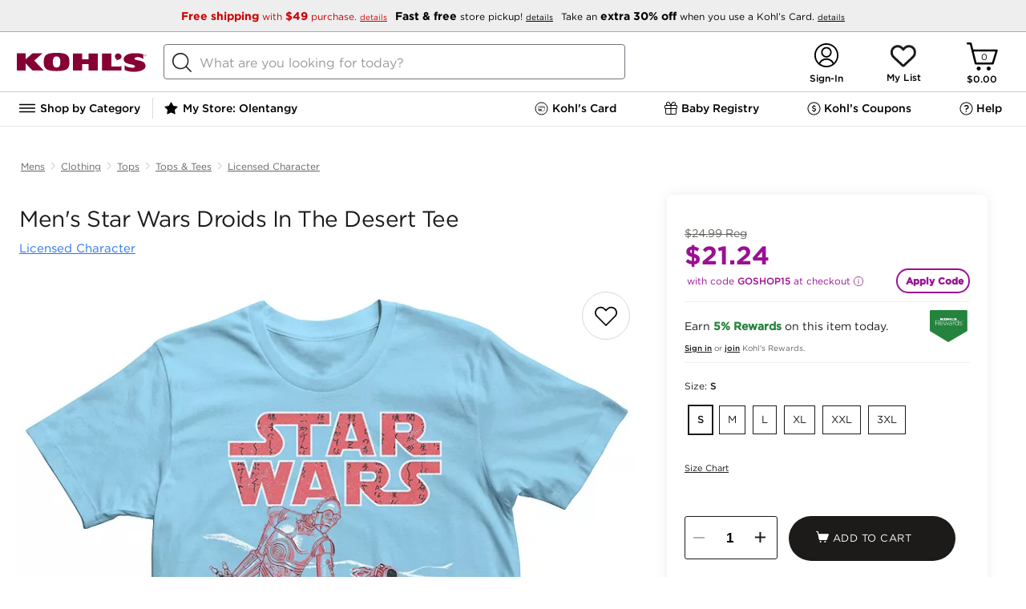

--- FILE ---
content_type: text/html;charset=utf-8
request_url: https://www.kohls.com/content/shipping-banner.html
body_size: -1459
content:

	
		<!-- Developer: TF 1.9.26 -->
<style>
    #header div.container{width:100%;}
    
    #ship-banner #new-equity-banner{
        border-bottom: 1px solid #aaa;
        background: #eee;
        display: block;
        font-size: 14px;
        width:100%;
        min-width:100%;
        height: 40px;
        position: relative;
        text-align: center;
        box-sizing: border-box;
    }
    
    #ship-banner .new-dc-equity-banner{
        width: 1024px;
        box-sizing: border-box;
        /* padding: 13px 20px 13px 10px; */
        text-align: center;
        margin: 0 auto;
        padding: 13px 0;
    }
    
    #ship-banner .new-dc-equity-banner a span{
        text-decoration:underline;
        text-transform:none;
        font-size:10px;
    
    }
    
    a .ghr-ntfTopPanel_price span{
        font-size: 14px !important;
        text-decoration: none !important;
    }
    
    /* To make the Details of notification link small */
    a.ghr-ntfTopPanel_detailslnk{
        font-size: 10px !important;
    }
    
    /* Padding & Size Adjustments for long text */
    #ship-banner .new-dc-equity-banner{
        padding:13px 0 !important;
    }
    
    #ship-banner .new-dc-equity-banner a{
        float:none;
        text-decoration: none;
        color: black;
        font-size: 14px;
        font-family: "Gotham 4r",Helvetica,Arial,sans-serif;
        text-align: center;
        padding: 15px 20px 10px 10px;
        font-size: 12px !important; 
        padding: 0px 3px !important;
    }
    
    /* adjustments for testing team */
    #ship-banner .new-dc-equity-banner b{
        font-family: "Gotham 7r",Helvetica,Arial,sans-serif!important;
        font-weight: normal!important;
    }
    
    /* Tablet Styles */
    @media only screen and (min-width: 768px) and (max-width: 1023px){
        #ship-banner .new-dc-equity-banner{
            min-width:100%;
            width:100%;
        }
    
        #ship-banner .new-dc-equity-banner a.dcp-banner-right{
            display:none !important;
        }
    }
    
    /* MCOM Styles */
    @media only screen and (max-width: 767px){
        #ship-banner .new-dc-equity-banner{
            min-width:100%;
            width:100%;
        }
    
        #ship-banner .new-dc-equity-banner a.dcp-banner-center,
        #ship-banner .new-dc-equity-banner a.dcp-banner-right{
            display:none !important;
        }
    }
</style>
    
    
<div id="ship-banner">
    <div class="clearfix" id="new-equity-banner">
        <div class="new-dc-equity-banner">
            <a href="https://www.kohls.com/ecom/shipping/49_Shipping_916_3-6.html" target="_blank" class="dcp-banner-left" style="color: #CA0000;"><b>Free shipping</b> with <b>$49</b> purchase. <span>details</span>
            </a>
            <a href="https://www.kohls.com/catalog.jsp?CN=InStoreOnline:Pick%20Up%20in%20Store&BL=y&icid=sb-bopus" target="_blank" class="dcp-banner-center notification-hide-banner"><b>Fast &amp; free</b> store pickup! <span>details</span>
            </a>
                    <a href="https://www.kohls.com/ecom/PrintPass/GET30/20260115.html" target="_blank" class="dcp-banner-right notification-hide-banner">
                Take an <b>extra 30% off</b> when you use a Kohl&rsquo;s Card. <span>details</span>
            </a>
            <!-- <div id="notificationbanner"></div> -->
        </div>
    </div>
</div>
	



--- FILE ---
content_type: text/css; charset=UTF-8
request_url: https://www.kohls.com/snb/media/2.0.93/css/pdpBreadcrumb.css
body_size: 166
content:
#pdp_breadcrumb_nextproductImage{opacity:0;-webkit-transition:0.5s;-moz-transition:0.5s;-o-transition:0.5s;-ms-transition:0.5s;transition:0.5s}#pdp_breadcrumb_nextproduct:hover #pdp_breadcrumb_nextproductImage{opacity:1}body .pdp-content .PDP_breadcrumb{margin-left:20px}body .pdp-content .PDP_breadcrumb .divider-hr{width:100%;height:1px;background-color:#eee}body .pdp-content .PDP_breadcrumb .bread-crupms #backButton a{font-size:12px}body .pdp-content .PDP_breadcrumb .bread-crupms .back-arrow{background:url(/snb/media/images/pdp/left-arrow.svg) no-repeat;width:11px;height:9px;display:block;position:relative;top:20px;left:4px;cursor:pointer}body .pdp-content .PDP_breadcrumb .bread-crupms .next-arrow{background:url(/snb/media/images/pdp/right.svg) no-repeat center;height:8px;display:block;padding-top:40px;width:8px}@media only screen and (max-width:728px){body .pdp-content .PDP_breadcrumb .bread-crupms .next-arrow{background:0 0;height:100%;padding:0;position:absolute;right:-6px}}

--- FILE ---
content_type: text/css
request_url: https://www.kohls.com/media/digital/ecom/size-charts/css_2020/css/size-guides.css
body_size: 613
content:
/* ==========================================================================
   Base styles
   ========================================================================== */


body { /* Remove to match PDP text style */
    font-family: "Gotham 4r", Arial, "sans-serif";
    left: auto;
}

.size-guide-grid-container h2 {
	margin-top: 0;
	font-size: 17px;
}

.size-guide-grid-container h3 {
	margin-bottom: 0;
	font-size: 15px;
}


/* ==========================================================================
   Table
   ========================================================================== */

.table-wrapper {
	overflow-x: auto;
	margin-top: 2em;
	margin-bottom: 2em;
	clear: both;
}

table {
	clear: both;
	margin: 0;
	padding: 0;
	border-collapse: collapse;
	border: 1px solid #CCC;
	width: 80%;
}

table caption {
	color: #FFF;
	background-color: #333;
}

caption, th {
	font-weight: bold;
}

caption, th, td {
	padding: 0.8em;
	text-align: left;
}

thead th {
	background-color: #EEE;
	text-align: left;
}

tbody tr:hover {
	background-color: #DDD;
}

tr:nth-child(even) {
	background: #EEE;
}

tr:nth-child(odd) {
	background: #FFF;
}

/* Table Row Hover */
.hover { 
	background-color: #CCC;
}


/* ==========================================================================
   Grid
   ========================================================================== */

.size-guide-grid-container {
	display: flex;
	margin-bottom: 1em;
	font-size: 15px;
	color: #464646;
}

.grid-column-1 {
	flex-basis: auto;
}

.grid-column-2 {
	flex: auto;
	margin-left: 20px;
}

.grid-column-1 img {
    margin-left: 10px;
}


/* ==========================================================================
   Helper classes
   ========================================================================== */

.size-guide-grid-container p {
	margin-top: 0;
	margin-left: 2.5em;
}

.diagram .bullet {
    position: absolute;
    z-index: 1;
    font-size: 13px;
    left: 4px;
}

.bullet {
	display: inline-block;
	width: 24px;
	height: 24px;
	background-color: #c4ddf3;
	border: 2px solid #FFF;
	color: #222;
	line-height: 24px;
	margin-right: 6px;
	border-radius: 20px;
	font-size: 13px;
	font-weight: bold;
	text-align: center;
}


--- FILE ---
content_type: application/javascript; charset=UTF-8
request_url: https://www.kohls.com/snb/media/2.0.93/javascript/deploy/foundation3.js
body_size: 87735
content:
/*! foundation3.js bundle */
(function() {var _global = this||(1,eval)('this');$env = _global.$env||{};$env.builds = $env.builds||{};if (!$env.builds['foundation3']) {$env.builds['foundation3'] = 1769102073526;$env.jsRender = true;}if ($env.resource) $env.resource('foundation3.js', {intact: false, loaded: (+new Date())});}).call((function() {return this;})());
$module(function(Kjs) {	Kjs.stamp({id: 'marker', label: 'Foundation loaded', tick: true});});if (window.$requires) $requires([	'foundation3',	'external/jquery-3.3.1.js',	'external/jquery-tmpl-master/jquery.tmpl.js',	'external/jsrender.js',	'external/jsviews.js',	'external/jQuery.XDomainRequest.js',	'lib/lib.base.js',	'lib/lib.errors.js',	'lib/lib.errorinfo.js',	'lib/lib.elem.js',	'lib/lib.clientinfo.js',	'lib/lib.message.js',	'lib/lib.ajax.js',	'lib/lib.tpl.js',	'lib/lib.tmpl.js',	'lib/lib.panel.js',	'lib/lib.idgen.js',	'lib/lib.tplid.js',	'lib/lib.dragdrop.js',	'lib/lib.session.js',	'lib/lib.dates.js',	'lib/lib.transon.js',	'lib/lib.lazy.js',	'lib/lib.bounce.js',	'lib/lib.omniture.js',	'lib/lib.startup.js'], {	isPreloaded: true});/*!
 * jQuery JavaScript Library v3.3.1
 * https://jquery.com/
 *
 * Includes Sizzle.js
 * https://sizzlejs.com/
 *
 * Copyright JS Foundation and other contributors
 * Released under the MIT license
 * https://jquery.org/license
 *
 * Date: 2018-01-20T17:24Z
 */
!function(e,t){'use strict';'object'==typeof module&&'object'==typeof module.exports?module.exports=e.document?t(e,!0):function(e){if(!e.document)throw new Error('jQuery requires a window with a document');return t(e)}:t(e)}('undefined'!=typeof window?window:this,function(e,t){'use strict';var n=[],r=e.document,i=Object.getPrototypeOf,o=n.slice,a=n.concat,s=n.push,u=n.indexOf,l={},c=l.toString,f=l.hasOwnProperty,p=f.toString,d=p.call(Object),h={},g=function(e){return'function'==typeof e&&'number'!=typeof e.nodeType},y=function(e){return null!=e&&e===e.window},v={type:!0,src:!0,noModule:!0};function m(e,t,n){var i,o=(t=t||r).createElement('script');o.text=e;if(n)for(i in v)n[i]&&(o[i]=n[i]);t.head.appendChild(o).parentNode.removeChild(o)}function x(e){return null==e?e+'':'object'==typeof e||'function'==typeof e?l[c.call(e)]||'object':typeof e}var b=function(e,t){return new b.fn.init(e,t)},w=/^[\s\uFEFF\xA0]+|[\s\uFEFF\xA0]+$/g;b.fn=b.prototype={jquery:'3.3.1',constructor:b,length:0,toArray:function(){
return o.call(this)},get:function(e){return null==e?o.call(this):e<0?this[e+this.length]:this[e]},pushStack:function(e){var t=b.merge(this.constructor(),e);t.prevObject=this;return t},each:function(e){return b.each(this,e)},map:function(e){return this.pushStack(b.map(this,function(t,n){return e.call(t,n,t)}))},slice:function(){return this.pushStack(o.apply(this,arguments))},first:function(){return this.eq(0)},last:function(){return this.eq(-1)},eq:function(e){var t=this.length,n=+e+(e<0?t:0);return this.pushStack(n>=0&&n<t?[this[n]]:[])},end:function(){return this.prevObject||this.constructor()},push:s,sort:n.sort,splice:n.splice};b.extend=b.fn.extend=function(){var e,t,n,r,i,o,a=arguments[0]||{},s=1,u=arguments.length,l=!1;if('boolean'==typeof a){l=a;a=arguments[s]||{};s++}'object'==typeof a||g(a)||(a={});if(s===u){a=this;s--}for(;s<u;s++)if(null!=(e=arguments[s]))for(t in e){n=a[t];if(a!==(r=e[t]))if(l&&r&&(b.isPlainObject(r)||(i=Array.isArray(r)))){if(i){i=!1;o=n&&Array.isArray(n)?n:[]
}else o=n&&b.isPlainObject(n)?n:{};a[t]=b.extend(l,o,r)}else void 0!==r&&(a[t]=r)}return a};b.extend({expando:'jQuery'+('3.3.1'+Math.random()).replace(/\D/g,''),isReady:!0,error:function(e){throw new Error(e)},noop:function(){},isPlainObject:function(e){var t,n;return!(!e||'[object Object]'!==c.call(e))&&(!(t=i(e))||'function'==typeof(n=f.call(t,'constructor')&&t.constructor)&&p.call(n)===d)},isEmptyObject:function(e){var t;for(t in e)return!1;return!0},globalEval:function(e){m(e)},each:function(e,t){var n,r=0;if(T(e)){n=e.length;for(;r<n&&!1!==t.call(e[r],r,e[r]);r++);}else for(r in e)if(!1===t.call(e[r],r,e[r]))break;return e},trim:function(e){return null==e?'':(e+'').replace(w,'')},makeArray:function(e,t){var n=t||[];null!=e&&(T(Object(e))?b.merge(n,'string'==typeof e?[e]:e):s.call(n,e));return n},inArray:function(e,t,n){return null==t?-1:u.call(t,e,n)},merge:function(e,t){for(var n=+t.length,r=0,i=e.length;r<n;r++)e[i++]=t[r];e.length=i;return e},grep:function(e,t,n){
for(var r=[],i=0,o=e.length,a=!n;i<o;i++)!t(e[i],i)!==a&&r.push(e[i]);return r},map:function(e,t,n){var r,i,o=0,s=[];if(T(e)){r=e.length;for(;o<r;o++)null!=(i=t(e[o],o,n))&&s.push(i)}else for(o in e)null!=(i=t(e[o],o,n))&&s.push(i);return a.apply([],s)},guid:1,support:h});'function'==typeof Symbol&&(b.fn[Symbol.iterator]=n[Symbol.iterator]);b.each('Boolean Number String Function Array Date RegExp Object Error Symbol'.split(' '),function(e,t){l['[object '+t+']']=t.toLowerCase()});function T(e){var t=!!e&&'length'in e&&e.length,n=x(e);return!g(e)&&!y(e)&&('array'===n||0===t||'number'==typeof t&&t>0&&t-1 in e)}var C=
/*!
 * Sizzle CSS Selector Engine v2.3.3
 * https://sizzlejs.com/
 *
 * Copyright jQuery Foundation and other contributors
 * Released under the MIT license
 * http://jquery.org/license
 *
 * Date: 2016-08-08
 */
function(e){var t,n,r,i,o,a,s,u,l,c,f,p,d,h,g,y,v,m,x,b='sizzle'+1*new Date,w=e.document,T=0,C=0,E=ae(),k=ae(),S=ae(),D=function(e,t){e===t&&(f=!0);return 0},N={}.hasOwnProperty,A=[],j=A.pop,q=A.push,L=A.push,H=A.slice,O=function(e,t){for(var n=0,r=e.length;n<r;n++)if(e[n]===t)return n;return-1},P='checked|selected|async|autofocus|autoplay|controls|defer|disabled|hidden|ismap|loop|multiple|open|readonly|required|scoped',M='[\\x20\\t\\r\\n\\f]',R='(?:\\\\.|[\\w-]|[^\0-\\xa0])+',I='\\['+M+'*('+R+')(?:'+M+'*([*^$|!~]?=)'+M+'*(?:\'((?:\\\\.|[^\\\\\'])*)\'|"((?:\\\\.|[^\\\\"])*)"|('+R+'))|)'+M+'*\\]',W=':('+R+')(?:\\(((\'((?:\\\\.|[^\\\\\'])*)\'|"((?:\\\\.|[^\\\\"])*)")|((?:\\\\.|[^\\\\()[\\]]|'+I+')*)|.*)\\)|)',$=new RegExp(M+'+','g'),B=new RegExp('^'+M+'+|((?:^|[^\\\\])(?:\\\\.)*)'+M+'+$','g'),F=new RegExp('^'+M+'*,'+M+'*'),_=new RegExp('^'+M+'*([>+~]|'+M+')'+M+'*'),z=new RegExp('='+M+'*([^\\]\'"]*?)'+M+'*\\]','g'),X=new RegExp(W),U=new RegExp('^'+R+'$'),V={ID:new RegExp('^#('+R+')'),
CLASS:new RegExp('^\\.('+R+')'),TAG:new RegExp('^('+R+'|[*])'),ATTR:new RegExp('^'+I),PSEUDO:new RegExp('^'+W),CHILD:new RegExp('^:(only|first|last|nth|nth-last)-(child|of-type)(?:\\('+M+'*(even|odd|(([+-]|)(\\d*)n|)'+M+'*(?:([+-]|)'+M+'*(\\d+)|))'+M+'*\\)|)','i'),bool:new RegExp('^(?:'+P+')$','i'),needsContext:new RegExp('^'+M+'*[>+~]|:(even|odd|eq|gt|lt|nth|first|last)(?:\\('+M+'*((?:-\\d)?\\d*)'+M+'*\\)|)(?=[^-]|$)','i')},G=/^(?:input|select|textarea|button)$/i,Y=/^h\d$/i,Q=/^[^{]+\{\s*\[native \w/,J=/^(?:#([\w-]+)|(\w+)|\.([\w-]+))$/,K=/[+~]/,Z=new RegExp('\\\\([\\da-f]{1,6}'+M+'?|('+M+')|.)','ig'),ee=function(e,t,n){var r='0x'+t-65536;return r!=r||n?t:r<0?String.fromCharCode(r+65536):String.fromCharCode(r>>10|55296,1023&r|56320)},te=/([\0-\x1f\x7f]|^-?\d)|^-$|[^\0-\x1f\x7f-\uFFFF\w-]/g,ne=function(e,t){return t?'\0'===e?'�':e.slice(0,-1)+'\\'+e.charCodeAt(e.length-1).toString(16)+' ':'\\'+e},re=function(){p()},ie=me(function(e){return!0===e.disabled&&('form'in e||'label'in e)},{dir:'parentNode',
next:'legend'});try{L.apply(A=H.call(w.childNodes),w.childNodes);A[w.childNodes.length].nodeType}catch(e){L={apply:A.length?function(e,t){q.apply(e,H.call(t))}:function(e,t){for(var n=e.length,r=0;e[n++]=t[r++];);e.length=n-1}}}function oe(e,t,r,i){var o,s,l,c,f,h,v,m=t&&t.ownerDocument,T=t?t.nodeType:9;r=r||[];if('string'!=typeof e||!e||1!==T&&9!==T&&11!==T)return r;if(!i){(t?t.ownerDocument||t:w)!==d&&p(t);t=t||d;if(g){if(11!==T&&(f=J.exec(e)))if(o=f[1]){if(9===T){if(!(l=t.getElementById(o)))return r;if(l.id===o){r.push(l);return r}}else if(m&&(l=m.getElementById(o))&&x(t,l)&&l.id===o){r.push(l);return r}}else{if(f[2]){L.apply(r,t.getElementsByTagName(e));return r}if((o=f[3])&&n.getElementsByClassName&&t.getElementsByClassName){L.apply(r,t.getElementsByClassName(o));return r}}if(n.qsa&&!S[e+' ']&&(!y||!y.test(e))){if(1!==T){m=t;v=e}else if('object'!==t.nodeName.toLowerCase()){(c=t.getAttribute('id'))?c=c.replace(te,ne):t.setAttribute('id',c=b);s=(h=a(e)).length;for(;s--;)h[s]='#'+c+' '+ve(h[s])
;v=h.join(',');m=K.test(e)&&ge(t.parentNode)||t}if(v)try{L.apply(r,m.querySelectorAll(v));return r}catch(e){}finally{c===b&&t.removeAttribute('id')}}}}return u(e.replace(B,'$1'),t,r,i)}function ae(){var e=[];return function t(n,i){e.push(n+' ')>r.cacheLength&&delete t[e.shift()];return t[n+' ']=i}}function se(e){e[b]=!0;return e}function ue(e){var t=d.createElement('fieldset');try{return!!e(t)}catch(e){return!1}finally{t.parentNode&&t.parentNode.removeChild(t);t=null}}function le(e,t){for(var n=e.split('|'),i=n.length;i--;)r.attrHandle[n[i]]=t}function ce(e,t){var n=t&&e,r=n&&1===e.nodeType&&1===t.nodeType&&e.sourceIndex-t.sourceIndex;if(r)return r;if(n)for(;n=n.nextSibling;)if(n===t)return-1;return e?1:-1}function fe(e){return function(t){return'input'===t.nodeName.toLowerCase()&&t.type===e}}function pe(e){return function(t){var n=t.nodeName.toLowerCase();return('input'===n||'button'===n)&&t.type===e}}function de(e){return function(t){
return'form'in t?t.parentNode&&!1===t.disabled?'label'in t?'label'in t.parentNode?t.parentNode.disabled===e:t.disabled===e:t.isDisabled===e||t.isDisabled!==!e&&ie(t)===e:t.disabled===e:'label'in t&&t.disabled===e}}function he(e){return se(function(t){t=+t;return se(function(n,r){for(var i,o=e([],n.length,t),a=o.length;a--;)n[i=o[a]]&&(n[i]=!(r[i]=n[i]))})})}function ge(e){return e&&'undefined'!=typeof e.getElementsByTagName&&e}n=oe.support={};o=oe.isXML=function(e){var t=e&&(e.ownerDocument||e).documentElement;return!!t&&'HTML'!==t.nodeName};p=oe.setDocument=function(e){var t,i,a=e?e.ownerDocument||e:w;if(a===d||9!==a.nodeType||!a.documentElement)return d;h=(d=a).documentElement;g=!o(d);w!==d&&(i=d.defaultView)&&i.top!==i&&(i.addEventListener?i.addEventListener('unload',re,!1):i.attachEvent&&i.attachEvent('onunload',re));n.attributes=ue(function(e){e.className='i';return!e.getAttribute('className')});n.getElementsByTagName=ue(function(e){e.appendChild(d.createComment(''))
;return!e.getElementsByTagName('*').length});n.getElementsByClassName=Q.test(d.getElementsByClassName);n.getById=ue(function(e){h.appendChild(e).id=b;return!d.getElementsByName||!d.getElementsByName(b).length});if(n.getById){r.filter.ID=function(e){var t=e.replace(Z,ee);return function(e){return e.getAttribute('id')===t}};r.find.ID=function(e,t){if('undefined'!=typeof t.getElementById&&g){var n=t.getElementById(e);return n?[n]:[]}}}else{r.filter.ID=function(e){var t=e.replace(Z,ee);return function(e){var n='undefined'!=typeof e.getAttributeNode&&e.getAttributeNode('id');return n&&n.value===t}};r.find.ID=function(e,t){if('undefined'!=typeof t.getElementById&&g){var n,r,i,o=t.getElementById(e);if(o){if((n=o.getAttributeNode('id'))&&n.value===e)return[o];i=t.getElementsByName(e);r=0;for(;o=i[r++];)if((n=o.getAttributeNode('id'))&&n.value===e)return[o]}return[]}}}r.find.TAG=n.getElementsByTagName?function(e,t){
return'undefined'!=typeof t.getElementsByTagName?t.getElementsByTagName(e):n.qsa?t.querySelectorAll(e):void 0}:function(e,t){var n,r=[],i=0,o=t.getElementsByTagName(e);if('*'===e){for(;n=o[i++];)1===n.nodeType&&r.push(n);return r}return o};r.find.CLASS=n.getElementsByClassName&&function(e,t){if('undefined'!=typeof t.getElementsByClassName&&g)return t.getElementsByClassName(e)};v=[];y=[];if(n.qsa=Q.test(d.querySelectorAll)){ue(function(e){h.appendChild(e).innerHTML='<a id=\''+b+'\'></a><select id=\''+b+'-\r\\\' msallowcapture=\'\'><option selected=\'\'></option></select>';e.querySelectorAll('[msallowcapture^=\'\']').length&&y.push('[*^$]='+M+'*(?:\'\'|"")');e.querySelectorAll('[selected]').length||y.push('\\['+M+'*(?:value|'+P+')');e.querySelectorAll('[id~='+b+'-]').length||y.push('~=');e.querySelectorAll(':checked').length||y.push(':checked');e.querySelectorAll('a#'+b+'+*').length||y.push('.#.+[+~]')});ue(function(e){
e.innerHTML='<a href=\'\' disabled=\'disabled\'></a><select disabled=\'disabled\'><option/></select>';var t=d.createElement('input');t.setAttribute('type','hidden');e.appendChild(t).setAttribute('name','D');e.querySelectorAll('[name=d]').length&&y.push('name'+M+'*[*^$|!~]?=');2!==e.querySelectorAll(':enabled').length&&y.push(':enabled',':disabled');h.appendChild(e).disabled=!0;2!==e.querySelectorAll(':disabled').length&&y.push(':enabled',':disabled');e.querySelectorAll('*,:x');y.push(',.*:')})}(n.matchesSelector=Q.test(m=h.matches||h.webkitMatchesSelector||h.mozMatchesSelector||h.oMatchesSelector||h.msMatchesSelector))&&ue(function(e){n.disconnectedMatch=m.call(e,'*');m.call(e,'[s!=\'\']:x');v.push('!=',W)});y=y.length&&new RegExp(y.join('|'));v=v.length&&new RegExp(v.join('|'));t=Q.test(h.compareDocumentPosition);x=t||Q.test(h.contains)?function(e,t){var n=9===e.nodeType?e.documentElement:e,r=t&&t.parentNode
;return e===r||!(!r||1!==r.nodeType||!(n.contains?n.contains(r):e.compareDocumentPosition&&16&e.compareDocumentPosition(r)))}:function(e,t){if(t)for(;t=t.parentNode;)if(t===e)return!0;return!1};D=t?function(e,t){if(e===t){f=!0;return 0}var r=!e.compareDocumentPosition-!t.compareDocumentPosition;return r||(1&(r=(e.ownerDocument||e)===(t.ownerDocument||t)?e.compareDocumentPosition(t):1)||!n.sortDetached&&t.compareDocumentPosition(e)===r?e===d||e.ownerDocument===w&&x(w,e)?-1:t===d||t.ownerDocument===w&&x(w,t)?1:c?O(c,e)-O(c,t):0:4&r?-1:1)}:function(e,t){if(e===t){f=!0;return 0}var n,r=0,i=e.parentNode,o=t.parentNode,a=[e],s=[t];if(!i||!o)return e===d?-1:t===d?1:i?-1:o?1:c?O(c,e)-O(c,t):0;if(i===o)return ce(e,t);n=e;for(;n=n.parentNode;)a.unshift(n);n=t;for(;n=n.parentNode;)s.unshift(n);for(;a[r]===s[r];)r++;return r?ce(a[r],s[r]):a[r]===w?-1:s[r]===w?1:0};return d};oe.matches=function(e,t){return oe(e,null,null,t)};oe.matchesSelector=function(e,t){(e.ownerDocument||e)!==d&&p(e);t=t.replace(z,'=\'$1\']')
;if(n.matchesSelector&&g&&!S[t+' ']&&(!v||!v.test(t))&&(!y||!y.test(t)))try{var r=m.call(e,t);if(r||n.disconnectedMatch||e.document&&11!==e.document.nodeType)return r}catch(e){}return oe(t,d,null,[e]).length>0};oe.contains=function(e,t){(e.ownerDocument||e)!==d&&p(e);return x(e,t)};oe.attr=function(e,t){(e.ownerDocument||e)!==d&&p(e);var i=r.attrHandle[t.toLowerCase()],o=i&&N.call(r.attrHandle,t.toLowerCase())?i(e,t,!g):void 0;return void 0!==o?o:n.attributes||!g?e.getAttribute(t):(o=e.getAttributeNode(t))&&o.specified?o.value:null};oe.escape=function(e){return(e+'').replace(te,ne)};oe.error=function(e){throw new Error('Syntax error, unrecognized expression: '+e)};oe.uniqueSort=function(e){var t,r=[],i=0,o=0;f=!n.detectDuplicates;c=!n.sortStable&&e.slice(0);e.sort(D);if(f){for(;t=e[o++];)t===e[o]&&(i=r.push(o));for(;i--;)e.splice(r[i],1)}c=null;return e};i=oe.getText=function(e){var t,n='',r=0,o=e.nodeType;if(o){if(1===o||9===o||11===o){if('string'==typeof e.textContent)return e.textContent
;for(e=e.firstChild;e;e=e.nextSibling)n+=i(e)}else if(3===o||4===o)return e.nodeValue}else for(;t=e[r++];)n+=i(t);return n};(r=oe.selectors={cacheLength:50,createPseudo:se,match:V,attrHandle:{},find:{},relative:{'>':{dir:'parentNode',first:!0},' ':{dir:'parentNode'},'+':{dir:'previousSibling',first:!0},'~':{dir:'previousSibling'}},preFilter:{ATTR:function(e){e[1]=e[1].replace(Z,ee);e[3]=(e[3]||e[4]||e[5]||'').replace(Z,ee);'~='===e[2]&&(e[3]=' '+e[3]+' ');return e.slice(0,4)},CHILD:function(e){e[1]=e[1].toLowerCase();if('nth'===e[1].slice(0,3)){e[3]||oe.error(e[0]);e[4]=+(e[4]?e[5]+(e[6]||1):2*('even'===e[3]||'odd'===e[3]));e[5]=+(e[7]+e[8]||'odd'===e[3])}else e[3]&&oe.error(e[0]);return e},PSEUDO:function(e){var t,n=!e[6]&&e[2];if(V.CHILD.test(e[0]))return null;if(e[3])e[2]=e[4]||e[5]||'';else if(n&&X.test(n)&&(t=a(n,!0))&&(t=n.indexOf(')',n.length-t)-n.length)){e[0]=e[0].slice(0,t);e[2]=n.slice(0,t)}return e.slice(0,3)}},filter:{TAG:function(e){var t=e.replace(Z,ee).toLowerCase();return'*'===e?function(){
return!0}:function(e){return e.nodeName&&e.nodeName.toLowerCase()===t}},CLASS:function(e){var t=E[e+' '];return t||(t=new RegExp('(^|'+M+')'+e+'('+M+'|$)'))&&E(e,function(e){return t.test('string'==typeof e.className&&e.className||'undefined'!=typeof e.getAttribute&&e.getAttribute('class')||'')})},ATTR:function(e,t,n){return function(r){var i=oe.attr(r,e);if(null==i)return'!='===t;if(!t)return!0;i+='';return'='===t?i===n:'!='===t?i!==n:'^='===t?n&&0===i.indexOf(n):'*='===t?n&&i.indexOf(n)>-1:'$='===t?n&&i.slice(-n.length)===n:'~='===t?(' '+i.replace($,' ')+' ').indexOf(n)>-1:'|='===t&&(i===n||i.slice(0,n.length+1)===n+'-')}},CHILD:function(e,t,n,r,i){var o='nth'!==e.slice(0,3),a='last'!==e.slice(-4),s='of-type'===t;return 1===r&&0===i?function(e){return!!e.parentNode}:function(t,n,u){var l,c,f,p,d,h,g=o!==a?'nextSibling':'previousSibling',y=t.parentNode,v=s&&t.nodeName.toLowerCase(),m=!u&&!s,x=!1;if(y){if(o){for(;g;){p=t;for(;p=p[g];)if(s?p.nodeName.toLowerCase()===v:1===p.nodeType)return!1
;h=g='only'===e&&!h&&'nextSibling'}return!0}h=[a?y.firstChild:y.lastChild];if(a&&m){x=(d=(l=(c=(f=(p=y)[b]||(p[b]={}))[p.uniqueID]||(f[p.uniqueID]={}))[e]||[])[0]===T&&l[1])&&l[2];p=d&&y.childNodes[d];for(;p=++d&&p&&p[g]||(x=d=0)||h.pop();)if(1===p.nodeType&&++x&&p===t){c[e]=[T,d,x];break}}else{m&&(x=d=(l=(c=(f=(p=t)[b]||(p[b]={}))[p.uniqueID]||(f[p.uniqueID]={}))[e]||[])[0]===T&&l[1]);if(!1===x)for(;p=++d&&p&&p[g]||(x=d=0)||h.pop();)if((s?p.nodeName.toLowerCase()===v:1===p.nodeType)&&++x){m&&((c=(f=p[b]||(p[b]={}))[p.uniqueID]||(f[p.uniqueID]={}))[e]=[T,x]);if(p===t)break}}return(x-=i)===r||x%r==0&&x/r>=0}}},PSEUDO:function(e,t){var n,i=r.pseudos[e]||r.setFilters[e.toLowerCase()]||oe.error('unsupported pseudo: '+e);if(i[b])return i(t);if(i.length>1){n=[e,e,'',t];return r.setFilters.hasOwnProperty(e.toLowerCase())?se(function(e,n){for(var r,o=i(e,t),a=o.length;a--;)e[r=O(e,o[a])]=!(n[r]=o[a])}):function(e){return i(e,0,n)}}return i}},pseudos:{not:se(function(e){var t=[],n=[],r=s(e.replace(B,'$1'))
;return r[b]?se(function(e,t,n,i){for(var o,a=r(e,null,i,[]),s=e.length;s--;)(o=a[s])&&(e[s]=!(t[s]=o))}):function(e,i,o){t[0]=e;r(t,null,o,n);t[0]=null;return!n.pop()}}),has:se(function(e){return function(t){return oe(e,t).length>0}}),contains:se(function(e){e=e.replace(Z,ee);return function(t){return(t.textContent||t.innerText||i(t)).indexOf(e)>-1}}),lang:se(function(e){U.test(e||'')||oe.error('unsupported lang: '+e);e=e.replace(Z,ee).toLowerCase();return function(t){var n;do{if(n=g?t.lang:t.getAttribute('xml:lang')||t.getAttribute('lang'))return(n=n.toLowerCase())===e||0===n.indexOf(e+'-')}while((t=t.parentNode)&&1===t.nodeType);return!1}}),target:function(t){var n=e.location&&e.location.hash;return n&&n.slice(1)===t.id},root:function(e){return e===h},focus:function(e){return e===d.activeElement&&(!d.hasFocus||d.hasFocus())&&!!(e.type||e.href||~e.tabIndex)},enabled:de(!1),disabled:de(!0),checked:function(e){var t=e.nodeName.toLowerCase();return'input'===t&&!!e.checked||'option'===t&&!!e.selected},
selected:function(e){e.parentNode&&e.parentNode.selectedIndex;return!0===e.selected},empty:function(e){for(e=e.firstChild;e;e=e.nextSibling)if(e.nodeType<6)return!1;return!0},parent:function(e){return!r.pseudos.empty(e)},header:function(e){return Y.test(e.nodeName)},input:function(e){return G.test(e.nodeName)},button:function(e){var t=e.nodeName.toLowerCase();return'input'===t&&'button'===e.type||'button'===t},text:function(e){var t;return'input'===e.nodeName.toLowerCase()&&'text'===e.type&&(null==(t=e.getAttribute('type'))||'text'===t.toLowerCase())},first:he(function(){return[0]}),last:he(function(e,t){return[t-1]}),eq:he(function(e,t,n){return[n<0?n+t:n]}),even:he(function(e,t){for(var n=0;n<t;n+=2)e.push(n);return e}),odd:he(function(e,t){for(var n=1;n<t;n+=2)e.push(n);return e}),lt:he(function(e,t,n){for(var r=n<0?n+t:n;--r>=0;)e.push(r);return e}),gt:he(function(e,t,n){for(var r=n<0?n+t:n;++r<t;)e.push(r);return e})}}).pseudos.nth=r.pseudos.eq;for(t in{radio:!0,checkbox:!0,file:!0,password:!0,image:!0
})r.pseudos[t]=fe(t);for(t in{submit:!0,reset:!0})r.pseudos[t]=pe(t);function ye(){}ye.prototype=r.filters=r.pseudos;r.setFilters=new ye;a=oe.tokenize=function(e,t){var n,i,o,a,s,u,l,c=k[e+' '];if(c)return t?0:c.slice(0);s=e;u=[];l=r.preFilter;for(;s;){if(!n||(i=F.exec(s))){i&&(s=s.slice(i[0].length)||s);u.push(o=[])}n=!1;if(i=_.exec(s)){n=i.shift();o.push({value:n,type:i[0].replace(B,' ')});s=s.slice(n.length)}for(a in r.filter)if((i=V[a].exec(s))&&(!l[a]||(i=l[a](i)))){n=i.shift();o.push({value:n,type:a,matches:i});s=s.slice(n.length)}if(!n)break}return t?s.length:s?oe.error(e):k(e,u).slice(0)};function ve(e){for(var t=0,n=e.length,r='';t<n;t++)r+=e[t].value;return r}function me(e,t,n){var r=t.dir,i=t.next,o=i||r,a=n&&'parentNode'===o,s=C++;return t.first?function(t,n,i){for(;t=t[r];)if(1===t.nodeType||a)return e(t,n,i);return!1}:function(t,n,u){var l,c,f,p=[T,s];if(u){for(;t=t[r];)if((1===t.nodeType||a)&&e(t,n,u))return!0}else for(;t=t[r];)if(1===t.nodeType||a){
c=(f=t[b]||(t[b]={}))[t.uniqueID]||(f[t.uniqueID]={});if(i&&i===t.nodeName.toLowerCase())t=t[r]||t;else{if((l=c[o])&&l[0]===T&&l[1]===s)return p[2]=l[2];c[o]=p;if(p[2]=e(t,n,u))return!0}}return!1}}function xe(e){return e.length>1?function(t,n,r){for(var i=e.length;i--;)if(!e[i](t,n,r))return!1;return!0}:e[0]}function be(e,t,n,r,i){for(var o,a=[],s=0,u=e.length,l=null!=t;s<u;s++)if((o=e[s])&&(!n||n(o,r,i))){a.push(o);l&&t.push(s)}return a}function we(e,t,n,r,i,o){r&&!r[b]&&(r=we(r));i&&!i[b]&&(i=we(i,o));return se(function(o,a,s,u){var l,c,f,p=[],d=[],h=a.length,g=o||function(e,t,n){for(var r=0,i=t.length;r<i;r++)oe(e,t[r],n);return n}(t||'*',s.nodeType?[s]:s,[]),y=!e||!o&&t?g:be(g,p,e,s,u),v=n?i||(o?e:h||r)?[]:a:y;n&&n(y,v,s,u);if(r){l=be(v,d);r(l,[],s,u);c=l.length;for(;c--;)(f=l[c])&&(v[d[c]]=!(y[d[c]]=f))}if(o){if(i||e){if(i){l=[];c=v.length;for(;c--;)(f=v[c])&&l.push(y[c]=f);i(null,v=[],l,u)}c=v.length;for(;c--;)(f=v[c])&&(l=i?O(o,f):p[c])>-1&&(o[l]=!(a[l]=f))}}else{v=be(v===a?v.splice(h,v.length):v)
;i?i(null,a,v,u):L.apply(a,v)}})}function Te(e){for(var t,n,i,o=e.length,a=r.relative[e[0].type],s=a||r.relative[' '],u=a?1:0,c=me(function(e){return e===t},s,!0),f=me(function(e){return O(t,e)>-1},s,!0),p=[function(e,n,r){var i=!a&&(r||n!==l)||((t=n).nodeType?c(e,n,r):f(e,n,r));t=null;return i}];u<o;u++)if(n=r.relative[e[u].type])p=[me(xe(p),n)];else{if((n=r.filter[e[u].type].apply(null,e[u].matches))[b]){i=++u;for(;i<o&&!r.relative[e[i].type];i++);return we(u>1&&xe(p),u>1&&ve(e.slice(0,u-1).concat({value:' '===e[u-2].type?'*':''})).replace(B,'$1'),n,u<i&&Te(e.slice(u,i)),i<o&&Te(e=e.slice(i)),i<o&&ve(e))}p.push(n)}return xe(p)}s=oe.compile=function(e,t){var n,i=[],o=[],s=S[e+' '];if(!s){t||(t=a(e));n=t.length;for(;n--;)(s=Te(t[n]))[b]?i.push(s):o.push(s);(s=S(e,function(e,t){var n=t.length>0,i=e.length>0,o=function(o,a,s,u,c){var f,h,y,v=0,m='0',x=o&&[],b=[],w=l,C=o||i&&r.find.TAG('*',c),E=T+=null==w?1:Math.random()||.1,k=C.length;c&&(l=a===d||a||c);for(;m!==k&&null!=(f=C[m]);m++){if(i&&f){h=0
;if(!a&&f.ownerDocument!==d){p(f);s=!g}for(;y=e[h++];)if(y(f,a||d,s)){u.push(f);break}c&&(T=E)}if(n){(f=!y&&f)&&v--;o&&x.push(f)}}v+=m;if(n&&m!==v){h=0;for(;y=t[h++];)y(x,b,a,s);if(o){if(v>0)for(;m--;)x[m]||b[m]||(b[m]=j.call(u));b=be(b)}L.apply(u,b);c&&!o&&b.length>0&&v+t.length>1&&oe.uniqueSort(u)}if(c){T=E;l=w}return x};return n?se(o):o}(o,i))).selector=e}return s};u=oe.select=function(e,t,n,i){var o,u,l,c,f,p='function'==typeof e&&e,d=!i&&a(e=p.selector||e);n=n||[];if(1===d.length){if((u=d[0]=d[0].slice(0)).length>2&&'ID'===(l=u[0]).type&&9===t.nodeType&&g&&r.relative[u[1].type]){if(!(t=(r.find.ID(l.matches[0].replace(Z,ee),t)||[])[0]))return n;p&&(t=t.parentNode);e=e.slice(u.shift().value.length)}o=V.needsContext.test(e)?0:u.length;for(;o--;){l=u[o];if(r.relative[c=l.type])break;if((f=r.find[c])&&(i=f(l.matches[0].replace(Z,ee),K.test(u[0].type)&&ge(t.parentNode)||t))){u.splice(o,1);if(!(e=i.length&&ve(u))){L.apply(n,i);return n}break}}}(p||s(e,d))(i,t,!g,n,!t||K.test(e)&&ge(t.parentNode)||t);return n}
;n.sortStable=b.split('').sort(D).join('')===b;n.detectDuplicates=!!f;p();n.sortDetached=ue(function(e){return 1&e.compareDocumentPosition(d.createElement('fieldset'))});ue(function(e){e.innerHTML='<a href=\'#\'></a>';return'#'===e.firstChild.getAttribute('href')})||le('type|href|height|width',function(e,t,n){if(!n)return e.getAttribute(t,'type'===t.toLowerCase()?1:2)});n.attributes&&ue(function(e){e.innerHTML='<input/>';e.firstChild.setAttribute('value','');return''===e.firstChild.getAttribute('value')})||le('value',function(e,t,n){if(!n&&'input'===e.nodeName.toLowerCase())return e.defaultValue});ue(function(e){return null==e.getAttribute('disabled')})||le(P,function(e,t,n){var r;if(!n)return!0===e[t]?t.toLowerCase():(r=e.getAttributeNode(t))&&r.specified?r.value:null});return oe}(e);b.find=C;b.expr=C.selectors;b.expr[':']=b.expr.pseudos;b.uniqueSort=b.unique=C.uniqueSort;b.text=C.getText;b.isXMLDoc=C.isXML;b.contains=C.contains;b.escapeSelector=C.escape;var E=function(e,t,n){
for(var r=[],i=void 0!==n;(e=e[t])&&9!==e.nodeType;)if(1===e.nodeType){if(i&&b(e).is(n))break;r.push(e)}return r},k=function(e,t){for(var n=[];e;e=e.nextSibling)1===e.nodeType&&e!==t&&n.push(e);return n},S=b.expr.match.needsContext;function D(e,t){return e.nodeName&&e.nodeName.toLowerCase()===t.toLowerCase()}var N=/^<([a-z][^\/\0>:\x20\t\r\n\f]*)[\x20\t\r\n\f]*\/?>(?:<\/\1>|)$/i;function A(e,t,n){return g(t)?b.grep(e,function(e,r){return!!t.call(e,r,e)!==n}):t.nodeType?b.grep(e,function(e){return e===t!==n}):'string'!=typeof t?b.grep(e,function(e){return u.call(t,e)>-1!==n}):b.filter(t,e,n)}b.filter=function(e,t,n){var r=t[0];n&&(e=':not('+e+')');return 1===t.length&&1===r.nodeType?b.find.matchesSelector(r,e)?[r]:[]:b.find.matches(e,b.grep(t,function(e){return 1===e.nodeType}))};b.fn.extend({find:function(e){var t,n,r=this.length,i=this;if('string'!=typeof e)return this.pushStack(b(e).filter(function(){for(t=0;t<r;t++)if(b.contains(i[t],this))return!0}));n=this.pushStack([]);for(t=0;t<r;t++)b.find(e,i[t],n)
;return r>1?b.uniqueSort(n):n},filter:function(e){return this.pushStack(A(this,e||[],!1))},not:function(e){return this.pushStack(A(this,e||[],!0))},is:function(e){return!!A(this,'string'==typeof e&&S.test(e)?b(e):e||[],!1).length}});var j,q=/^(?:\s*(<[\w\W]+>)[^>]*|#([\w-]+))$/;(b.fn.init=function(e,t,n){var i,o;if(!e)return this;n=n||j;if('string'==typeof e){if(!(i='<'===e[0]&&'>'===e[e.length-1]&&e.length>=3?[null,e,null]:q.exec(e))||!i[1]&&t)return!t||t.jquery?(t||n).find(e):this.constructor(t).find(e);if(i[1]){t=t instanceof b?t[0]:t;b.merge(this,b.parseHTML(i[1],t&&t.nodeType?t.ownerDocument||t:r,!0));if(N.test(i[1])&&b.isPlainObject(t))for(i in t)g(this[i])?this[i](t[i]):this.attr(i,t[i]);return this}if(o=r.getElementById(i[2])){this[0]=o;this.length=1}return this}if(e.nodeType){this[0]=e;this.length=1;return this}return g(e)?void 0!==n.ready?n.ready(e):e(b):b.makeArray(e,this)}).prototype=b.fn;j=b(r);var L=/^(?:parents|prev(?:Until|All))/,H={children:!0,contents:!0,next:!0,prev:!0};b.fn.extend({
has:function(e){var t=b(e,this),n=t.length;return this.filter(function(){for(var e=0;e<n;e++)if(b.contains(this,t[e]))return!0})},closest:function(e,t){var n,r=0,i=this.length,o=[],a='string'!=typeof e&&b(e);if(!S.test(e))for(;r<i;r++)for(n=this[r];n&&n!==t;n=n.parentNode)if(n.nodeType<11&&(a?a.index(n)>-1:1===n.nodeType&&b.find.matchesSelector(n,e))){o.push(n);break}return this.pushStack(o.length>1?b.uniqueSort(o):o)},index:function(e){return e?'string'==typeof e?u.call(b(e),this[0]):u.call(this,e.jquery?e[0]:e):this[0]&&this[0].parentNode?this.first().prevAll().length:-1},add:function(e,t){return this.pushStack(b.uniqueSort(b.merge(this.get(),b(e,t))))},addBack:function(e){return this.add(null==e?this.prevObject:this.prevObject.filter(e))}});function O(e,t){for(;(e=e[t])&&1!==e.nodeType;);return e}b.each({parent:function(e){var t=e.parentNode;return t&&11!==t.nodeType?t:null},parents:function(e){return E(e,'parentNode')},parentsUntil:function(e,t,n){return E(e,'parentNode',n)},next:function(e){
return O(e,'nextSibling')},prev:function(e){return O(e,'previousSibling')},nextAll:function(e){return E(e,'nextSibling')},prevAll:function(e){return E(e,'previousSibling')},nextUntil:function(e,t,n){return E(e,'nextSibling',n)},prevUntil:function(e,t,n){return E(e,'previousSibling',n)},siblings:function(e){return k((e.parentNode||{}).firstChild,e)},children:function(e){return k(e.firstChild)},contents:function(e){if(D(e,'iframe'))return e.contentDocument;D(e,'template')&&(e=e.content||e);return b.merge([],e.childNodes)}},function(e,t){b.fn[e]=function(n,r){var i=b.map(this,t,n);'Until'!==e.slice(-5)&&(r=n);r&&'string'==typeof r&&(i=b.filter(r,i));if(this.length>1){H[e]||b.uniqueSort(i);L.test(e)&&i.reverse()}return this.pushStack(i)}});var P=/[^\x20\t\r\n\f]+/g;b.Callbacks=function(e){e='string'==typeof e?function(e){var t={};b.each(e.match(P)||[],function(e,n){t[n]=!0});return t}(e):b.extend({},e);var t,n,r,i,o=[],a=[],s=-1,u=function(){i=i||e.once;r=t=!0;for(;a.length;s=-1){n=a.shift()
;for(;++s<o.length;)if(!1===o[s].apply(n[0],n[1])&&e.stopOnFalse){s=o.length;n=!1}}e.memory||(n=!1);t=!1;i&&(o=n?[]:'')},l={add:function(){if(o){if(n&&!t){s=o.length-1;a.push(n)}!function t(n){b.each(n,function(n,r){g(r)?e.unique&&l.has(r)||o.push(r):r&&r.length&&'string'!==x(r)&&t(r)})}(arguments);n&&!t&&u()}return this},remove:function(){b.each(arguments,function(e,t){for(var n;(n=b.inArray(t,o,n))>-1;){o.splice(n,1);n<=s&&s--}});return this},has:function(e){return e?b.inArray(e,o)>-1:o.length>0},empty:function(){o&&(o=[]);return this},disable:function(){i=a=[];o=n='';return this},disabled:function(){return!o},lock:function(){i=a=[];n||t||(o=n='');return this},locked:function(){return!!i},fireWith:function(e,n){if(!i){n=[e,(n=n||[]).slice?n.slice():n];a.push(n);t||u()}return this},fire:function(){l.fireWith(this,arguments);return this},fired:function(){return!!r}};return l};function M(e){return e}function R(e){throw e}function I(e,t,n,r){var i;try{
e&&g(i=e.promise)?i.call(e).done(t).fail(n):e&&g(i=e.then)?i.call(e,t,n):t.apply(void 0,[e].slice(r))}catch(e){n.apply(void 0,[e])}}b.extend({Deferred:function(t){var n=[['notify','progress',b.Callbacks('memory'),b.Callbacks('memory'),2],['resolve','done',b.Callbacks('once memory'),b.Callbacks('once memory'),0,'resolved'],['reject','fail',b.Callbacks('once memory'),b.Callbacks('once memory'),1,'rejected']],r='pending',i={state:function(){return r},always:function(){o.done(arguments).fail(arguments);return this},catch:function(e){return i.then(null,e)},pipe:function(){var e=arguments;return b.Deferred(function(t){b.each(n,function(n,r){var i=g(e[r[4]])&&e[r[4]];o[r[1]](function(){var e=i&&i.apply(this,arguments);e&&g(e.promise)?e.promise().progress(t.notify).done(t.resolve).fail(t.reject):t[r[0]+'With'](this,i?[e]:arguments)})});e=null}).promise()},then:function(t,r,i){var o=0;function a(t,n,r,i){return function(){var s=this,u=arguments,l=function(){var e,l;if(!(t<o)){
if((e=r.apply(s,u))===n.promise())throw new TypeError('Thenable self-resolution');l=e&&('object'==typeof e||'function'==typeof e)&&e.then;if(g(l))if(i)l.call(e,a(o,n,M,i),a(o,n,R,i));else{o++;l.call(e,a(o,n,M,i),a(o,n,R,i),a(o,n,M,n.notifyWith))}else{if(r!==M){s=void 0;u=[e]}(i||n.resolveWith)(s,u)}}},c=i?l:function(){try{l()}catch(e){b.Deferred.exceptionHook&&b.Deferred.exceptionHook(e,c.stackTrace);if(t+1>=o){if(r!==R){s=void 0;u=[e]}n.rejectWith(s,u)}}};if(t)c();else{b.Deferred.getStackHook&&(c.stackTrace=b.Deferred.getStackHook());e.setTimeout(c)}}}return b.Deferred(function(e){n[0][3].add(a(0,e,g(i)?i:M,e.notifyWith));n[1][3].add(a(0,e,g(t)?t:M));n[2][3].add(a(0,e,g(r)?r:R))}).promise()},promise:function(e){return null!=e?b.extend(e,i):i}},o={};b.each(n,function(e,t){var a=t[2],s=t[5];i[t[1]]=a.add;s&&a.add(function(){r=s},n[3-e][2].disable,n[3-e][3].disable,n[0][2].lock,n[0][3].lock);a.add(t[3].fire);o[t[0]]=function(){o[t[0]+'With'](this===o?void 0:this,arguments);return this};o[t[0]+'With']=a.fireWith
});i.promise(o);t&&t.call(o,o);return o},when:function(e){var t=arguments.length,n=t,r=Array(n),i=o.call(arguments),a=b.Deferred(),s=function(e){return function(n){r[e]=this;i[e]=arguments.length>1?o.call(arguments):n;--t||a.resolveWith(r,i)}};if(t<=1){I(e,a.done(s(n)).resolve,a.reject,!t);if('pending'===a.state()||g(i[n]&&i[n].then))return a.then()}for(;n--;)I(i[n],s(n),a.reject);return a.promise()}});var W=/^(Eval|Internal|Range|Reference|Syntax|Type|URI)Error$/;b.Deferred.exceptionHook=function(t,n){e.console&&e.console.warn&&t&&W.test(t.name)&&e.console.warn('jQuery.Deferred exception: '+t.message,t.stack,n)};b.readyException=function(t){e.setTimeout(function(){throw t})};var $=b.Deferred();b.fn.ready=function(e){$.then(e).catch(function(e){b.readyException(e)});return this};b.extend({isReady:!1,readyWait:1,ready:function(e){if(!0===e?!--b.readyWait:!b.isReady){b.isReady=!0;!0!==e&&--b.readyWait>0||$.resolveWith(r,[b])}}});b.ready.then=$.then;function B(){r.removeEventListener('DOMContentLoaded',B)
;e.removeEventListener('load',B);b.ready()}if('complete'===r.readyState||'loading'!==r.readyState&&!r.documentElement.doScroll)e.setTimeout(b.ready);else{r.addEventListener('DOMContentLoaded',B);e.addEventListener('load',B)}var F=function(e,t,n,r,i,o,a){var s=0,u=e.length,l=null==n;if('object'===x(n)){i=!0;for(s in n)F(e,t,s,n[s],!0,o,a)}else if(void 0!==r){i=!0;g(r)||(a=!0);if(l)if(a){t.call(e,r);t=null}else{l=t;t=function(e,t,n){return l.call(b(e),n)}}if(t)for(;s<u;s++)t(e[s],n,a?r:r.call(e[s],s,t(e[s],n)))}return i?e:l?t.call(e):u?t(e[0],n):o},_=/^-ms-/,z=/-([a-z])/g;function X(e,t){return t.toUpperCase()}function U(e){return e.replace(_,'ms-').replace(z,X)}var V=function(e){return 1===e.nodeType||9===e.nodeType||!+e.nodeType};function G(){this.expando=b.expando+G.uid++}G.uid=1;G.prototype={cache:function(e){var t=e[this.expando];if(!t){t={};V(e)&&(e.nodeType?e[this.expando]=t:Object.defineProperty(e,this.expando,{value:t,configurable:!0}))}return t},set:function(e,t,n){var r,i=this.cache(e)
;if('string'==typeof t)i[U(t)]=n;else for(r in t)i[U(r)]=t[r];return i},get:function(e,t){return void 0===t?this.cache(e):e[this.expando]&&e[this.expando][U(t)]},access:function(e,t,n){if(void 0===t||t&&'string'==typeof t&&void 0===n)return this.get(e,t);this.set(e,t,n);return void 0!==n?n:t},remove:function(e,t){var n,r=e[this.expando];if(void 0!==r){if(void 0!==t){n=(t=Array.isArray(t)?t.map(U):(t=U(t))in r?[t]:t.match(P)||[]).length;for(;n--;)delete r[t[n]]}(void 0===t||b.isEmptyObject(r))&&(e.nodeType?e[this.expando]=void 0:delete e[this.expando])}},hasData:function(e){var t=e[this.expando];return void 0!==t&&!b.isEmptyObject(t)}};var Y=new G,Q=new G,J=/^(?:\{[\w\W]*\}|\[[\w\W]*\])$/,K=/[A-Z]/g;function Z(e,t,n){var r;if(void 0===n&&1===e.nodeType){r='data-'+t.replace(K,'-$&').toLowerCase();if('string'==typeof(n=e.getAttribute(r))){try{n=function(e){return'true'===e||'false'!==e&&('null'===e?null:e===+e+''?+e:J.test(e)?JSON.parse(e):e)}(n)}catch(e){}Q.set(e,t,n)}else n=void 0}return n}b.extend({
hasData:function(e){return Q.hasData(e)||Y.hasData(e)},data:function(e,t,n){return Q.access(e,t,n)},removeData:function(e,t){Q.remove(e,t)},_data:function(e,t,n){return Y.access(e,t,n)},_removeData:function(e,t){Y.remove(e,t)}});b.fn.extend({data:function(e,t){var n,r,i,o=this[0],a=o&&o.attributes;if(void 0===e){if(this.length){i=Q.get(o);if(1===o.nodeType&&!Y.get(o,'hasDataAttrs')){n=a.length;for(;n--;)if(a[n]&&0===(r=a[n].name).indexOf('data-')){r=U(r.slice(5));Z(o,r,i[r])}Y.set(o,'hasDataAttrs',!0)}}return i}return'object'==typeof e?this.each(function(){Q.set(this,e)}):F(this,function(t){var n;if(o&&void 0===t)return void 0!==(n=Q.get(o,e))?n:void 0!==(n=Z(o,e))?n:void 0;this.each(function(){Q.set(this,e,t)})},null,t,arguments.length>1,null,!0)},removeData:function(e){return this.each(function(){Q.remove(this,e)})}});b.extend({queue:function(e,t,n){var r;if(e){t=(t||'fx')+'queue';r=Y.get(e,t);n&&(!r||Array.isArray(n)?r=Y.access(e,t,b.makeArray(n)):r.push(n));return r||[]}},dequeue:function(e,t){t=t||'fx'
;var n=b.queue(e,t),r=n.length,i=n.shift(),o=b._queueHooks(e,t);if('inprogress'===i){i=n.shift();r--}if(i){'fx'===t&&n.unshift('inprogress');delete o.stop;i.call(e,function(){b.dequeue(e,t)},o)}!r&&o&&o.empty.fire()},_queueHooks:function(e,t){var n=t+'queueHooks';return Y.get(e,n)||Y.access(e,n,{empty:b.Callbacks('once memory').add(function(){Y.remove(e,[t+'queue',n])})})}});b.fn.extend({queue:function(e,t){var n=2;if('string'!=typeof e){t=e;e='fx';n--}return arguments.length<n?b.queue(this[0],e):void 0===t?this:this.each(function(){var n=b.queue(this,e,t);b._queueHooks(this,e);'fx'===e&&'inprogress'!==n[0]&&b.dequeue(this,e)})},dequeue:function(e){return this.each(function(){b.dequeue(this,e)})},clearQueue:function(e){return this.queue(e||'fx',[])},promise:function(e,t){var n,r=1,i=b.Deferred(),o=this,a=this.length,s=function(){--r||i.resolveWith(o,[o])};if('string'!=typeof e){t=e;e=void 0}e=e||'fx';for(;a--;)if((n=Y.get(o[a],e+'queueHooks'))&&n.empty){r++;n.empty.add(s)}s();return i.promise(t)}})
;var ee=/[+-]?(?:\d*\.|)\d+(?:[eE][+-]?\d+|)/.source,te=new RegExp('^(?:([+-])=|)('+ee+')([a-z%]*)$','i'),ne=['Top','Right','Bottom','Left'],re=function(e,t){return'none'===(e=t||e).style.display||''===e.style.display&&b.contains(e.ownerDocument,e)&&'none'===b.css(e,'display')},ie=function(e,t,n,r){var i,o,a={};for(o in t){a[o]=e.style[o];e.style[o]=t[o]}i=n.apply(e,r||[]);for(o in t)e.style[o]=a[o];return i};function oe(e,t,n,r){var i,o,a=20,s=r?function(){return r.cur()}:function(){return b.css(e,t,'')},u=s(),l=n&&n[3]||(b.cssNumber[t]?'':'px'),c=(b.cssNumber[t]||'px'!==l&&+u)&&te.exec(b.css(e,t));if(c&&c[3]!==l){u/=2;l=l||c[3];c=+u||1;for(;a--;){b.style(e,t,c+l);(1-o)*(1-(o=s()/u||.5))<=0&&(a=0);c/=o}c*=2;b.style(e,t,c+l);n=n||[]}if(n){c=+c||+u||0;i=n[1]?c+(n[1]+1)*n[2]:+n[2];if(r){r.unit=l;r.start=c;r.end=i}}return i}var ae={};function se(e){var t,n=e.ownerDocument,r=e.nodeName,i=ae[r];if(i)return i;t=n.body.appendChild(n.createElement(r));i=b.css(t,'display');t.parentNode.removeChild(t)
;'none'===i&&(i='block');ae[r]=i;return i}function ue(e,t){for(var n,r,i=[],o=0,a=e.length;o<a;o++)if((r=e[o]).style){n=r.style.display;if(t){if('none'===n){i[o]=Y.get(r,'display')||null;i[o]||(r.style.display='')}''===r.style.display&&re(r)&&(i[o]=se(r))}else if('none'!==n){i[o]='none';Y.set(r,'display',n)}}for(o=0;o<a;o++)null!=i[o]&&(e[o].style.display=i[o]);return e}b.fn.extend({show:function(){return ue(this,!0)},hide:function(){return ue(this)},toggle:function(e){return'boolean'==typeof e?e?this.show():this.hide():this.each(function(){re(this)?b(this).show():b(this).hide()})}});var le=/^(?:checkbox|radio)$/i,ce=/<([a-z][^\/\0>\x20\t\r\n\f]+)/i,fe=/^$|^module$|\/(?:java|ecma)script/i,pe={option:[1,'<select multiple=\'multiple\'>','</select>'],thead:[1,'<table>','</table>'],col:[2,'<table><colgroup>','</colgroup></table>'],tr:[2,'<table><tbody>','</tbody></table>'],td:[3,'<table><tbody><tr>','</tr></tbody></table>'],_default:[0,'','']};pe.optgroup=pe.option
;pe.tbody=pe.tfoot=pe.colgroup=pe.caption=pe.thead;pe.th=pe.td;function de(e,t){var n;n='undefined'!=typeof e.getElementsByTagName?e.getElementsByTagName(t||'*'):'undefined'!=typeof e.querySelectorAll?e.querySelectorAll(t||'*'):[];return void 0===t||t&&D(e,t)?b.merge([e],n):n}function he(e,t){for(var n=0,r=e.length;n<r;n++)Y.set(e[n],'globalEval',!t||Y.get(t[n],'globalEval'))}var ge=/<|&#?\w+;/;function ye(e,t,n,r,i){for(var o,a,s,u,l,c,f=t.createDocumentFragment(),p=[],d=0,h=e.length;d<h;d++)if((o=e[d])||0===o)if('object'===x(o))b.merge(p,o.nodeType?[o]:o);else if(ge.test(o)){a=a||f.appendChild(t.createElement('div'));s=(ce.exec(o)||['',''])[1].toLowerCase();u=pe[s]||pe._default;a.innerHTML=u[1]+b.htmlPrefilter(o)+u[2];c=u[0];for(;c--;)a=a.lastChild;b.merge(p,a.childNodes);(a=f.firstChild).textContent=''}else p.push(t.createTextNode(o));f.textContent='';d=0;for(;o=p[d++];)if(r&&b.inArray(o,r)>-1)i&&i.push(o);else{l=b.contains(o.ownerDocument,o);a=de(f.appendChild(o),'script');l&&he(a);if(n){c=0
;for(;o=a[c++];)fe.test(o.type||'')&&n.push(o)}}return f}!function(){var e=r.createDocumentFragment().appendChild(r.createElement('div')),t=r.createElement('input');t.setAttribute('type','radio');t.setAttribute('checked','checked');t.setAttribute('name','t');e.appendChild(t);h.checkClone=e.cloneNode(!0).cloneNode(!0).lastChild.checked;e.innerHTML='<textarea>x</textarea>';h.noCloneChecked=!!e.cloneNode(!0).lastChild.defaultValue}();var ve=r.documentElement,me=/^key/,xe=/^(?:mouse|pointer|contextmenu|drag|drop)|click/,be=/^([^.]*)(?:\.(.+)|)/;function we(){return!0}function Te(){return!1}function Ce(){try{return r.activeElement}catch(e){}}function Ee(e,t,n,r,i,o){var a,s;if('object'==typeof t){if('string'!=typeof n){r=r||n;n=void 0}for(s in t)Ee(e,s,n,r,t[s],o);return e}if(null==r&&null==i){i=n;r=n=void 0}else if(null==i)if('string'==typeof n){i=r;r=void 0}else{i=r;r=n;n=void 0}if(!1===i)i=Te;else if(!i)return e;if(1===o){a=i;(i=function(e){b().off(e);return a.apply(this,arguments)
}).guid=a.guid||(a.guid=b.guid++)}return e.each(function(){b.event.add(this,t,i,r,n)})}b.event={global:{},add:function(e,t,n,r,i){var o,a,s,u,l,c,f,p,d,h,g,y=Y.get(e);if(y){if(n.handler){n=(o=n).handler;i=o.selector}i&&b.find.matchesSelector(ve,i);n.guid||(n.guid=b.guid++);(u=y.events)||(u=y.events={});(a=y.handle)||(a=y.handle=function(t){return'undefined'!=typeof b&&b.event.triggered!==t.type?b.event.dispatch.apply(e,arguments):void 0});l=(t=(t||'').match(P)||['']).length;for(;l--;){d=g=(s=be.exec(t[l])||[])[1];h=(s[2]||'').split('.').sort();if(d){f=b.event.special[d]||{};d=(i?f.delegateType:f.bindType)||d;f=b.event.special[d]||{};c=b.extend({type:d,origType:g,data:r,handler:n,guid:n.guid,selector:i,needsContext:i&&b.expr.match.needsContext.test(i),namespace:h.join('.')},o);if(!(p=u[d])){(p=u[d]=[]).delegateCount=0;f.setup&&!1!==f.setup.call(e,r,h,a)||e.addEventListener&&e.addEventListener(d,a)}if(f.add){f.add.call(e,c);c.handler.guid||(c.handler.guid=n.guid)}i?p.splice(p.delegateCount++,0,c):p.push(c)
;b.event.global[d]=!0}}}},remove:function(e,t,n,r,i){var o,a,s,u,l,c,f,p,d,h,g,y=Y.hasData(e)&&Y.get(e);if(y&&(u=y.events)){l=(t=(t||'').match(P)||['']).length;for(;l--;){d=g=(s=be.exec(t[l])||[])[1];h=(s[2]||'').split('.').sort();if(d){f=b.event.special[d]||{};p=u[d=(r?f.delegateType:f.bindType)||d]||[];s=s[2]&&new RegExp('(^|\\.)'+h.join('\\.(?:.*\\.|)')+'(\\.|$)');a=o=p.length;for(;o--;){c=p[o];if((i||g===c.origType)&&(!n||n.guid===c.guid)&&(!s||s.test(c.namespace))&&(!r||r===c.selector||'**'===r&&c.selector)){p.splice(o,1);c.selector&&p.delegateCount--;f.remove&&f.remove.call(e,c)}}if(a&&!p.length){f.teardown&&!1!==f.teardown.call(e,h,y.handle)||b.removeEvent(e,d,y.handle);delete u[d]}}else for(d in u)b.event.remove(e,d+t[l],n,r,!0)}b.isEmptyObject(u)&&Y.remove(e,'handle events')}},dispatch:function(e){var t,n,r,i,o,a,s=b.event.fix(e),u=new Array(arguments.length),l=(Y.get(this,'events')||{})[s.type]||[],c=b.event.special[s.type]||{};u[0]=s;for(t=1;t<arguments.length;t++)u[t]=arguments[t]
;s.delegateTarget=this;if(!c.preDispatch||!1!==c.preDispatch.call(this,s)){a=b.event.handlers.call(this,s,l);t=0;for(;(i=a[t++])&&!s.isPropagationStopped();){s.currentTarget=i.elem;n=0;for(;(o=i.handlers[n++])&&!s.isImmediatePropagationStopped();)if(!s.rnamespace||s.rnamespace.test(o.namespace)){s.handleObj=o;s.data=o.data;if(void 0!==(r=((b.event.special[o.origType]||{}).handle||o.handler).apply(i.elem,u))&&!1===(s.result=r)){s.preventDefault();s.stopPropagation()}}}c.postDispatch&&c.postDispatch.call(this,s);return s.result}},handlers:function(e,t){var n,r,i,o,a,s=[],u=t.delegateCount,l=e.target;if(u&&l.nodeType&&!('click'===e.type&&e.button>=1))for(;l!==this;l=l.parentNode||this)if(1===l.nodeType&&('click'!==e.type||!0!==l.disabled)){o=[];a={};for(n=0;n<u;n++){void 0===a[i=(r=t[n]).selector+' ']&&(a[i]=r.needsContext?b(i,this).index(l)>-1:b.find(i,this,null,[l]).length);a[i]&&o.push(r)}o.length&&s.push({elem:l,handlers:o})}l=this;u<t.length&&s.push({elem:l,handlers:t.slice(u)});return s},
addProp:function(e,t){Object.defineProperty(b.Event.prototype,e,{enumerable:!0,configurable:!0,get:g(t)?function(){if(this.originalEvent)return t(this.originalEvent)}:function(){if(this.originalEvent)return this.originalEvent[e]},set:function(t){Object.defineProperty(this,e,{enumerable:!0,configurable:!0,writable:!0,value:t})}})},fix:function(e){return e[b.expando]?e:new b.Event(e)},special:{load:{noBubble:!0},focus:{trigger:function(){if(this!==Ce()&&this.focus){this.focus();return!1}},delegateType:'focusin'},blur:{trigger:function(){if(this===Ce()&&this.blur){this.blur();return!1}},delegateType:'focusout'},click:{trigger:function(){if('checkbox'===this.type&&this.click&&D(this,'input')){this.click();return!1}},_default:function(e){return D(e.target,'a')}},beforeunload:{postDispatch:function(e){void 0!==e.result&&e.originalEvent&&(e.originalEvent.returnValue=e.result)}}}};b.removeEvent=function(e,t,n){e.removeEventListener&&e.removeEventListener(t,n)};b.Event=function(e,t){
if(!(this instanceof b.Event))return new b.Event(e,t);if(e&&e.type){this.originalEvent=e;this.type=e.type;this.isDefaultPrevented=e.defaultPrevented||void 0===e.defaultPrevented&&!1===e.returnValue?we:Te;this.target=e.target&&3===e.target.nodeType?e.target.parentNode:e.target;this.currentTarget=e.currentTarget;this.relatedTarget=e.relatedTarget}else this.type=e;t&&b.extend(this,t);this.timeStamp=e&&e.timeStamp||Date.now();this[b.expando]=!0};b.Event.prototype={constructor:b.Event,isDefaultPrevented:Te,isPropagationStopped:Te,isImmediatePropagationStopped:Te,isSimulated:!1,preventDefault:function(){var e=this.originalEvent;this.isDefaultPrevented=we;e&&!this.isSimulated&&e.preventDefault()},stopPropagation:function(){var e=this.originalEvent;this.isPropagationStopped=we;e&&!this.isSimulated&&e.stopPropagation()},stopImmediatePropagation:function(){var e=this.originalEvent;this.isImmediatePropagationStopped=we;e&&!this.isSimulated&&e.stopImmediatePropagation();this.stopPropagation()}};b.each({altKey:!0,
bubbles:!0,cancelable:!0,changedTouches:!0,ctrlKey:!0,detail:!0,eventPhase:!0,metaKey:!0,pageX:!0,pageY:!0,shiftKey:!0,view:!0,char:!0,charCode:!0,key:!0,keyCode:!0,button:!0,buttons:!0,clientX:!0,clientY:!0,offsetX:!0,offsetY:!0,pointerId:!0,pointerType:!0,screenX:!0,screenY:!0,targetTouches:!0,toElement:!0,touches:!0,which:function(e){var t=e.button;return null==e.which&&me.test(e.type)?null!=e.charCode?e.charCode:e.keyCode:!e.which&&void 0!==t&&xe.test(e.type)?1&t?1:2&t?3:4&t?2:0:e.which}},b.event.addProp);b.each({mouseenter:'mouseover',mouseleave:'mouseout',pointerenter:'pointerover',pointerleave:'pointerout'},function(e,t){b.event.special[e]={delegateType:t,bindType:t,handle:function(e){var n,r=e.relatedTarget,i=e.handleObj;if(!r||r!==this&&!b.contains(this,r)){e.type=i.origType;n=i.handler.apply(this,arguments);e.type=t}return n}}});b.fn.extend({on:function(e,t,n,r){return Ee(this,e,t,n,r)},one:function(e,t,n,r){return Ee(this,e,t,n,r,1)},off:function(e,t,n){var r,i;if(e&&e.preventDefault&&e.handleObj){
r=e.handleObj;b(e.delegateTarget).off(r.namespace?r.origType+'.'+r.namespace:r.origType,r.selector,r.handler);return this}if('object'==typeof e){for(i in e)this.off(i,t,e[i]);return this}if(!1===t||'function'==typeof t){n=t;t=void 0}!1===n&&(n=Te);return this.each(function(){b.event.remove(this,e,n,t)})}});var ke=/<(?!area|br|col|embed|hr|img|input|link|meta|param)(([a-z][^\/\0>\x20\t\r\n\f]*)[^>]*)\/>/gi,Se=/<script|<style|<link/i,De=/checked\s*(?:[^=]|=\s*.checked.)/i,Ne=/^\s*<!(?:\[CDATA\[|--)|(?:\]\]|--)>\s*$/g;function Ae(e,t){return D(e,'table')&&D(11!==t.nodeType?t:t.firstChild,'tr')&&b(e).children('tbody')[0]||e}function je(e){e.type=(null!==e.getAttribute('type'))+'/'+e.type;return e}function qe(e){'true/'===(e.type||'').slice(0,5)?e.type=e.type.slice(5):e.removeAttribute('type');return e}function Le(e,t){var n,r,i,o,a,s,u,l;if(1===t.nodeType){if(Y.hasData(e)){o=Y.access(e);a=Y.set(t,o);if(l=o.events){delete a.handle;a.events={};for(i in l)for(n=0,r=l[i].length;n<r;n++)b.event.add(t,i,l[i][n])}}
if(Q.hasData(e)){s=Q.access(e);u=b.extend({},s);Q.set(t,u)}}}function He(e,t,n,r){t=a.apply([],t);var i,o,s,u,l,c,f=0,p=e.length,d=p-1,y=t[0],v=g(y);if(v||p>1&&'string'==typeof y&&!h.checkClone&&De.test(y))return e.each(function(i){var o=e.eq(i);v&&(t[0]=y.call(this,i,o.html()));He(o,t,n,r)});if(p){o=(i=ye(t,e[0].ownerDocument,!1,e,r)).firstChild;1===i.childNodes.length&&(i=o);if(o||r){u=(s=b.map(de(i,'script'),je)).length;for(;f<p;f++){l=i;if(f!==d){l=b.clone(l,!0,!0);u&&b.merge(s,de(l,'script'))}n.call(e[f],l,f)}if(u){c=s[s.length-1].ownerDocument;b.map(s,qe);for(f=0;f<u;f++){l=s[f];fe.test(l.type||'')&&!Y.access(l,'globalEval')&&b.contains(c,l)&&(l.src&&'module'!==(l.type||'').toLowerCase()?b._evalUrl&&b._evalUrl(l.src):m(l.textContent.replace(Ne,''),c,l))}}}}return e}function Oe(e,t,n){for(var r,i=t?b.filter(t,e):e,o=0;null!=(r=i[o]);o++){n||1!==r.nodeType||b.cleanData(de(r));if(r.parentNode){n&&b.contains(r.ownerDocument,r)&&he(de(r,'script'));r.parentNode.removeChild(r)}}return e}b.extend({
htmlPrefilter:function(e){return e.replace(ke,'<$1></$2>')},clone:function(e,t,n){var r,i,o,a,s,u,l,c=e.cloneNode(!0),f=b.contains(e.ownerDocument,e);if(!(h.noCloneChecked||1!==e.nodeType&&11!==e.nodeType||b.isXMLDoc(e))){a=de(c);for(r=0,i=(o=de(e)).length;r<i;r++)s=o[r],u=a[r],void 0,'input'===(l=u.nodeName.toLowerCase())&&le.test(s.type)?u.checked=s.checked:'input'!==l&&'textarea'!==l||(u.defaultValue=s.defaultValue)}if(t)if(n){o=o||de(e);a=a||de(c);for(r=0,i=o.length;r<i;r++)Le(o[r],a[r])}else Le(e,c);(a=de(c,'script')).length>0&&he(a,!f&&de(e,'script'));return c},cleanData:function(e){for(var t,n,r,i=b.event.special,o=0;void 0!==(n=e[o]);o++)if(V(n)){if(t=n[Y.expando]){if(t.events)for(r in t.events)i[r]?b.event.remove(n,r):b.removeEvent(n,r,t.handle);n[Y.expando]=void 0}n[Q.expando]&&(n[Q.expando]=void 0)}}});b.fn.extend({detach:function(e){return Oe(this,e,!0)},remove:function(e){return Oe(this,e)},text:function(e){return F(this,function(e){return void 0===e?b.text(this):this.empty().each(function(){
1!==this.nodeType&&11!==this.nodeType&&9!==this.nodeType||(this.textContent=e)})},null,e,arguments.length)},append:function(){return He(this,arguments,function(e){if(1===this.nodeType||11===this.nodeType||9===this.nodeType){Ae(this,e).appendChild(e)}})},prepend:function(){return He(this,arguments,function(e){if(1===this.nodeType||11===this.nodeType||9===this.nodeType){var t=Ae(this,e);t.insertBefore(e,t.firstChild)}})},before:function(){return He(this,arguments,function(e){this.parentNode&&this.parentNode.insertBefore(e,this)})},after:function(){return He(this,arguments,function(e){this.parentNode&&this.parentNode.insertBefore(e,this.nextSibling)})},empty:function(){for(var e,t=0;null!=(e=this[t]);t++)if(1===e.nodeType){b.cleanData(de(e,!1));e.textContent=''}return this},clone:function(e,t){e=null!=e&&e;t=null==t?e:t;return this.map(function(){return b.clone(this,e,t)})},html:function(e){return F(this,function(e){var t=this[0]||{},n=0,r=this.length;if(void 0===e&&1===t.nodeType)return t.innerHTML
;if('string'==typeof e&&!Se.test(e)&&!pe[(ce.exec(e)||['',''])[1].toLowerCase()]){e=b.htmlPrefilter(e);try{for(;n<r;n++)if(1===(t=this[n]||{}).nodeType){b.cleanData(de(t,!1));t.innerHTML=e}t=0}catch(e){}}t&&this.empty().append(e)},null,e,arguments.length)},replaceWith:function(){var e=[];return He(this,arguments,function(t){var n=this.parentNode;if(b.inArray(this,e)<0){b.cleanData(de(this));n&&n.replaceChild(t,this)}},e)}});b.each({appendTo:'append',prependTo:'prepend',insertBefore:'before',insertAfter:'after',replaceAll:'replaceWith'},function(e,t){b.fn[e]=function(e){for(var n,r=[],i=b(e),o=i.length-1,a=0;a<=o;a++){n=a===o?this:this.clone(!0);b(i[a])[t](n);s.apply(r,n.get())}return this.pushStack(r)}});var Pe=new RegExp('^('+ee+')(?!px)[a-z%]+$','i'),Me=function(t){var n=t.ownerDocument.defaultView;n&&n.opener||(n=e);return n.getComputedStyle(t)},Re=new RegExp(ne.join('|'),'i');!function(){function t(){if(c){l.style.cssText='position:absolute;left:-11111px;width:60px;margin-top:1px;padding:0;border:0'
;c.style.cssText='position:relative;display:block;box-sizing:border-box;overflow:scroll;margin:auto;border:1px;padding:1px;width:60%;top:1%';ve.appendChild(l).appendChild(c);var t=e.getComputedStyle(c);i='1%'!==t.top;u=12===n(t.marginLeft);c.style.right='60%';s=36===n(t.right);o=36===n(t.width);c.style.position='absolute';a=36===c.offsetWidth||'absolute';ve.removeChild(l);c=null}}function n(e){return Math.round(parseFloat(e))}var i,o,a,s,u,l=r.createElement('div'),c=r.createElement('div');if(c.style){c.style.backgroundClip='content-box';c.cloneNode(!0).style.backgroundClip='';h.clearCloneStyle='content-box'===c.style.backgroundClip;b.extend(h,{boxSizingReliable:function(){t();return o},pixelBoxStyles:function(){t();return s},pixelPosition:function(){t();return i},reliableMarginLeft:function(){t();return u},scrollboxSize:function(){t();return a}})}}();function Ie(e,t,n){var r,i,o,a,s=e.style;if(n=n||Me(e)){''!==(a=n.getPropertyValue(t)||n[t])||b.contains(e.ownerDocument,e)||(a=b.style(e,t))
;if(!h.pixelBoxStyles()&&Pe.test(a)&&Re.test(t)){r=s.width;i=s.minWidth;o=s.maxWidth;s.minWidth=s.maxWidth=s.width=a;a=n.width;s.width=r;s.minWidth=i;s.maxWidth=o}}return void 0!==a?a+'':a}function We(e,t){return{get:function(){if(!e())return(this.get=t).apply(this,arguments);delete this.get}}}var $e=/^(none|table(?!-c[ea]).+)/,Be=/^--/,Fe={position:'absolute',visibility:'hidden',display:'block'},_e={letterSpacing:'0',fontWeight:'400'},ze=['Webkit','Moz','ms'],Xe=r.createElement('div').style;function Ue(e){var t=b.cssProps[e];t||(t=b.cssProps[e]=function(e){if(e in Xe)return e;for(var t=e[0].toUpperCase()+e.slice(1),n=ze.length;n--;)if((e=ze[n]+t)in Xe)return e}(e)||e);return t}function Ve(e,t,n){var r=te.exec(t);return r?Math.max(0,r[2]-(n||0))+(r[3]||'px'):t}function Ge(e,t,n,r,i,o){var a='width'===t?1:0,s=0,u=0;if(n===(r?'border':'content'))return 0;for(;a<4;a+=2){'margin'===n&&(u+=b.css(e,n+ne[a],!0,i));if(r){'content'===n&&(u-=b.css(e,'padding'+ne[a],!0,i))
;'margin'!==n&&(u-=b.css(e,'border'+ne[a]+'Width',!0,i))}else{u+=b.css(e,'padding'+ne[a],!0,i);'padding'!==n?u+=b.css(e,'border'+ne[a]+'Width',!0,i):s+=b.css(e,'border'+ne[a]+'Width',!0,i)}}!r&&o>=0&&(u+=Math.max(0,Math.ceil(e['offset'+t[0].toUpperCase()+t.slice(1)]-o-u-s-.5)));return u}function Ye(e,t,n){var r=Me(e),i=Ie(e,t,r),o='border-box'===b.css(e,'boxSizing',!1,r),a=o;if(Pe.test(i)){if(!n)return i;i='auto'}a=a&&(h.boxSizingReliable()||i===e.style[t]);if('auto'===i||!parseFloat(i)&&'inline'===b.css(e,'display',!1,r)){i=e['offset'+t[0].toUpperCase()+t.slice(1)];a=!0}return(i=parseFloat(i)||0)+Ge(e,t,n||(o?'border':'content'),a,r,i)+'px'}b.extend({cssHooks:{opacity:{get:function(e,t){if(t){var n=Ie(e,'opacity');return''===n?'1':n}}}},cssNumber:{animationIterationCount:!0,columnCount:!0,fillOpacity:!0,flexGrow:!0,flexShrink:!0,fontWeight:!0,lineHeight:!0,opacity:!0,order:!0,orphans:!0,widows:!0,zIndex:!0,zoom:!0},cssProps:{},style:function(e,t,n,r){if(e&&3!==e.nodeType&&8!==e.nodeType&&e.style){
var i,o,a,s=U(t),u=Be.test(t),l=e.style;u||(t=Ue(s));a=b.cssHooks[t]||b.cssHooks[s];if(void 0===n)return a&&'get'in a&&void 0!==(i=a.get(e,!1,r))?i:l[t];if('string'===(o=typeof n)&&(i=te.exec(n))&&i[1]){n=oe(e,t,i);o='number'}if(null!=n&&n==n){'number'===o&&(n+=i&&i[3]||(b.cssNumber[s]?'':'px'));h.clearCloneStyle||''!==n||0!==t.indexOf('background')||(l[t]='inherit');a&&'set'in a&&void 0===(n=a.set(e,n,r))||(u?l.setProperty(t,n):l[t]=n)}}},css:function(e,t,n,r){var i,o,a,s=U(t);Be.test(t)||(t=Ue(s));(a=b.cssHooks[t]||b.cssHooks[s])&&'get'in a&&(i=a.get(e,!0,n));void 0===i&&(i=Ie(e,t,r));'normal'===i&&t in _e&&(i=_e[t]);if(''===n||n){o=parseFloat(i);return!0===n||isFinite(o)?o||0:i}return i}});b.each(['height','width'],function(e,t){b.cssHooks[t]={get:function(e,n,r){if(n)return!$e.test(b.css(e,'display'))||e.getClientRects().length&&e.getBoundingClientRect().width?Ye(e,t,r):ie(e,Fe,function(){return Ye(e,t,r)})},set:function(e,n,r){var i,o=Me(e),a='border-box'===b.css(e,'boxSizing',!1,o),s=r&&Ge(e,t,r,a,o)
;a&&h.scrollboxSize()===o.position&&(s-=Math.ceil(e['offset'+t[0].toUpperCase()+t.slice(1)]-parseFloat(o[t])-Ge(e,t,'border',!1,o)-.5));if(s&&(i=te.exec(n))&&'px'!==(i[3]||'px')){e.style[t]=n;n=b.css(e,t)}return Ve(0,n,s)}}});b.cssHooks.marginLeft=We(h.reliableMarginLeft,function(e,t){if(t)return(parseFloat(Ie(e,'marginLeft'))||e.getBoundingClientRect().left-ie(e,{marginLeft:0},function(){return e.getBoundingClientRect().left}))+'px'});b.each({margin:'',padding:'',border:'Width'},function(e,t){b.cssHooks[e+t]={expand:function(n){for(var r=0,i={},o='string'==typeof n?n.split(' '):[n];r<4;r++)i[e+ne[r]+t]=o[r]||o[r-2]||o[0];return i}};'margin'!==e&&(b.cssHooks[e+t].set=Ve)});b.fn.extend({css:function(e,t){return F(this,function(e,t,n){var r,i,o={},a=0;if(Array.isArray(t)){r=Me(e);i=t.length;for(;a<i;a++)o[t[a]]=b.css(e,t[a],!1,r);return o}return void 0!==n?b.style(e,t,n):b.css(e,t)},e,t,arguments.length>1)}});function Qe(e,t,n,r,i){return new Qe.prototype.init(e,t,n,r,i)}b.Tween=Qe;Qe.prototype={constructor:Qe,
init:function(e,t,n,r,i,o){this.elem=e;this.prop=n;this.easing=i||b.easing._default;this.options=t;this.start=this.now=this.cur();this.end=r;this.unit=o||(b.cssNumber[n]?'':'px')},cur:function(){var e=Qe.propHooks[this.prop];return e&&e.get?e.get(this):Qe.propHooks._default.get(this)},run:function(e){var t,n=Qe.propHooks[this.prop];this.options.duration?this.pos=t=b.easing[this.easing](e,this.options.duration*e,0,1,this.options.duration):this.pos=t=e;this.now=(this.end-this.start)*t+this.start;this.options.step&&this.options.step.call(this.elem,this.now,this);n&&n.set?n.set(this):Qe.propHooks._default.set(this);return this}};Qe.prototype.init.prototype=Qe.prototype;Qe.propHooks={_default:{get:function(e){var t;return 1!==e.elem.nodeType||null!=e.elem[e.prop]&&null==e.elem.style[e.prop]?e.elem[e.prop]:(t=b.css(e.elem,e.prop,''))&&'auto'!==t?t:0},set:function(e){
b.fx.step[e.prop]?b.fx.step[e.prop](e):1!==e.elem.nodeType||null==e.elem.style[b.cssProps[e.prop]]&&!b.cssHooks[e.prop]?e.elem[e.prop]=e.now:b.style(e.elem,e.prop,e.now+e.unit)}}};Qe.propHooks.scrollTop=Qe.propHooks.scrollLeft={set:function(e){e.elem.nodeType&&e.elem.parentNode&&(e.elem[e.prop]=e.now)}};b.easing={linear:function(e){return e},swing:function(e){return.5-Math.cos(e*Math.PI)/2},_default:'swing'};b.fx=Qe.prototype.init;b.fx.step={};var Je,Ke,Ze=/^(?:toggle|show|hide)$/,et=/queueHooks$/;function tt(){if(Ke){!1===r.hidden&&e.requestAnimationFrame?e.requestAnimationFrame(tt):e.setTimeout(tt,b.fx.interval);b.fx.tick()}}function nt(){e.setTimeout(function(){Je=void 0});return Je=Date.now()}function rt(e,t){var n,r=0,i={height:e};t=t?1:0;for(;r<4;r+=2-t)i['margin'+(n=ne[r])]=i['padding'+n]=e;t&&(i.opacity=i.width=e);return i}function it(e,t,n){for(var r,i=(ot.tweeners[t]||[]).concat(ot.tweeners['*']),o=0,a=i.length;o<a;o++)if(r=i[o].call(n,t,e))return r}function ot(e,t,n){
var r,i,o=0,a=ot.prefilters.length,s=b.Deferred().always(function(){delete u.elem}),u=function(){if(i)return!1;for(var t=Je||nt(),n=Math.max(0,l.startTime+l.duration-t),r=1-(n/l.duration||0),o=0,a=l.tweens.length;o<a;o++)l.tweens[o].run(r);s.notifyWith(e,[l,r,n]);if(r<1&&a)return n;a||s.notifyWith(e,[l,1,0]);s.resolveWith(e,[l]);return!1},l=s.promise({elem:e,props:b.extend({},t),opts:b.extend(!0,{specialEasing:{},easing:b.easing._default},n),originalProperties:t,originalOptions:n,startTime:Je||nt(),duration:n.duration,tweens:[],createTween:function(t,n){var r=b.Tween(e,l.opts,t,n,l.opts.specialEasing[t]||l.opts.easing);l.tweens.push(r);return r},stop:function(t){var n=0,r=t?l.tweens.length:0;if(i)return this;i=!0;for(;n<r;n++)l.tweens[n].run(1);if(t){s.notifyWith(e,[l,1,0]);s.resolveWith(e,[l,t])}else s.rejectWith(e,[l,t]);return this}}),c=l.props;!function(e,t){var n,r,i,o,a;for(n in e){i=t[r=U(n)];o=e[n];if(Array.isArray(o)){i=o[1];o=e[n]=o[0]}if(n!==r){e[r]=o;delete e[n]}
if((a=b.cssHooks[r])&&'expand'in a){o=a.expand(o);delete e[r];for(n in o)if(!(n in e)){e[n]=o[n];t[n]=i}}else t[r]=i}}(c,l.opts.specialEasing);for(;o<a;o++)if(r=ot.prefilters[o].call(l,e,c,l.opts)){g(r.stop)&&(b._queueHooks(l.elem,l.opts.queue).stop=r.stop.bind(r));return r}b.map(c,it,l);g(l.opts.start)&&l.opts.start.call(e,l);l.progress(l.opts.progress).done(l.opts.done,l.opts.complete).fail(l.opts.fail).always(l.opts.always);b.fx.timer(b.extend(u,{elem:e,anim:l,queue:l.opts.queue}));return l}b.Animation=b.extend(ot,{tweeners:{'*':[function(e,t){var n=this.createTween(e,t);oe(n.elem,e,te.exec(t),n);return n}]},tweener:function(e,t){if(g(e)){t=e;e=['*']}else e=e.match(P);for(var n,r=0,i=e.length;r<i;r++){n=e[r];ot.tweeners[n]=ot.tweeners[n]||[];ot.tweeners[n].unshift(t)}},prefilters:[function(e,t,n){var r,i,o,a,s,u,l,c,f='width'in t||'height'in t,p=this,d={},h=e.style,g=e.nodeType&&re(e),y=Y.get(e,'fxshow');if(!n.queue){if(null==(a=b._queueHooks(e,'fx')).unqueued){a.unqueued=0;s=a.empty.fire
;a.empty.fire=function(){a.unqueued||s()}}a.unqueued++;p.always(function(){p.always(function(){a.unqueued--;b.queue(e,'fx').length||a.empty.fire()})})}for(r in t){i=t[r];if(Ze.test(i)){delete t[r];o=o||'toggle'===i;if(i===(g?'hide':'show')){if('show'!==i||!y||void 0===y[r])continue;g=!0}d[r]=y&&y[r]||b.style(e,r)}}if((u=!b.isEmptyObject(t))||!b.isEmptyObject(d)){if(f&&1===e.nodeType){n.overflow=[h.overflow,h.overflowX,h.overflowY];null==(l=y&&y.display)&&(l=Y.get(e,'display'));if('none'===(c=b.css(e,'display')))if(l)c=l;else{ue([e],!0);l=e.style.display||l;c=b.css(e,'display');ue([e])}if(('inline'===c||'inline-block'===c&&null!=l)&&'none'===b.css(e,'float')){if(!u){p.done(function(){h.display=l});if(null==l){c=h.display;l='none'===c?'':c}}h.display='inline-block'}}if(n.overflow){h.overflow='hidden';p.always(function(){h.overflow=n.overflow[0];h.overflowX=n.overflow[1];h.overflowY=n.overflow[2]})}u=!1;for(r in d){if(!u){y?'hidden'in y&&(g=y.hidden):y=Y.access(e,'fxshow',{display:l});o&&(y.hidden=!g)
;g&&ue([e],!0);p.done(function(){g||ue([e]);Y.remove(e,'fxshow');for(r in d)b.style(e,r,d[r])})}u=it(g?y[r]:0,r,p);if(!(r in y)){y[r]=u.start;if(g){u.end=u.start;u.start=0}}}}}],prefilter:function(e,t){t?ot.prefilters.unshift(e):ot.prefilters.push(e)}});b.speed=function(e,t,n){var r=e&&'object'==typeof e?b.extend({},e):{complete:n||!n&&t||g(e)&&e,duration:e,easing:n&&t||t&&!g(t)&&t};b.fx.off?r.duration=0:'number'!=typeof r.duration&&(r.duration in b.fx.speeds?r.duration=b.fx.speeds[r.duration]:r.duration=b.fx.speeds._default);null!=r.queue&&!0!==r.queue||(r.queue='fx');r.old=r.complete;r.complete=function(){g(r.old)&&r.old.call(this);r.queue&&b.dequeue(this,r.queue)};return r};b.fn.extend({fadeTo:function(e,t,n,r){return this.filter(re).css('opacity',0).show().end().animate({opacity:t},e,n,r)},animate:function(e,t,n,r){var i=b.isEmptyObject(e),o=b.speed(t,n,r),a=function(){var t=ot(this,b.extend({},e),o);(i||Y.get(this,'finish'))&&t.stop(!0)};a.finish=a
;return i||!1===o.queue?this.each(a):this.queue(o.queue,a)},stop:function(e,t,n){var r=function(e){var t=e.stop;delete e.stop;t(n)};if('string'!=typeof e){n=t;t=e;e=void 0}t&&!1!==e&&this.queue(e||'fx',[]);return this.each(function(){var t=!0,i=null!=e&&e+'queueHooks',o=b.timers,a=Y.get(this);if(i)a[i]&&a[i].stop&&r(a[i]);else for(i in a)a[i]&&a[i].stop&&et.test(i)&&r(a[i]);for(i=o.length;i--;)if(o[i].elem===this&&(null==e||o[i].queue===e)){o[i].anim.stop(n);t=!1;o.splice(i,1)}!t&&n||b.dequeue(this,e)})},finish:function(e){!1!==e&&(e=e||'fx');return this.each(function(){var t,n=Y.get(this),r=n[e+'queue'],i=n[e+'queueHooks'],o=b.timers,a=r?r.length:0;n.finish=!0;b.queue(this,e,[]);i&&i.stop&&i.stop.call(this,!0);for(t=o.length;t--;)if(o[t].elem===this&&o[t].queue===e){o[t].anim.stop(!0);o.splice(t,1)}for(t=0;t<a;t++)r[t]&&r[t].finish&&r[t].finish.call(this);delete n.finish})}});b.each(['toggle','show','hide'],function(e,t){var n=b.fn[t];b.fn[t]=function(e,r,i){
return null==e||'boolean'==typeof e?n.apply(this,arguments):this.animate(rt(t,!0),e,r,i)}});b.each({slideDown:rt('show'),slideUp:rt('hide'),slideToggle:rt('toggle'),fadeIn:{opacity:'show'},fadeOut:{opacity:'hide'},fadeToggle:{opacity:'toggle'}},function(e,t){b.fn[e]=function(e,n,r){return this.animate(t,e,n,r)}});b.timers=[];b.fx.tick=function(){var e,t=0,n=b.timers;Je=Date.now();for(;t<n.length;t++)(e=n[t])()||n[t]!==e||n.splice(t--,1);n.length||b.fx.stop();Je=void 0};b.fx.timer=function(e){b.timers.push(e);b.fx.start()};b.fx.interval=13;b.fx.start=function(){if(!Ke){Ke=!0;tt()}};b.fx.stop=function(){Ke=null};b.fx.speeds={slow:600,fast:200,_default:400};b.fn.delay=function(t,n){t=b.fx&&b.fx.speeds[t]||t;n=n||'fx';return this.queue(n,function(n,r){var i=e.setTimeout(n,t);r.stop=function(){e.clearTimeout(i)}})};!function(){var e=r.createElement('input'),t=r.createElement('select').appendChild(r.createElement('option'));e.type='checkbox';h.checkOn=''!==e.value;h.optSelected=t.selected
;(e=r.createElement('input')).value='t';e.type='radio';h.radioValue='t'===e.value}();var at,st=b.expr.attrHandle;b.fn.extend({attr:function(e,t){return F(this,b.attr,e,t,arguments.length>1)},removeAttr:function(e){return this.each(function(){b.removeAttr(this,e)})}});b.extend({attr:function(e,t,n){var r,i,o=e.nodeType;if(3!==o&&8!==o&&2!==o){if('undefined'==typeof e.getAttribute)return b.prop(e,t,n);1===o&&b.isXMLDoc(e)||(i=b.attrHooks[t.toLowerCase()]||(b.expr.match.bool.test(t)?at:void 0));if(void 0!==n){if(null===n){b.removeAttr(e,t);return}if(i&&'set'in i&&void 0!==(r=i.set(e,n,t)))return r;e.setAttribute(t,n+'');return n}return i&&'get'in i&&null!==(r=i.get(e,t))?r:null==(r=b.find.attr(e,t))?void 0:r}},attrHooks:{type:{set:function(e,t){if(!h.radioValue&&'radio'===t&&D(e,'input')){var n=e.value;e.setAttribute('type',t);n&&(e.value=n);return t}}}},removeAttr:function(e,t){var n,r=0,i=t&&t.match(P);if(i&&1===e.nodeType)for(;n=i[r++];)e.removeAttribute(n)}});at={set:function(e,t,n){
!1===t?b.removeAttr(e,n):e.setAttribute(n,n);return n}};b.each(b.expr.match.bool.source.match(/\w+/g),function(e,t){var n=st[t]||b.find.attr;st[t]=function(e,t,r){var i,o,a=t.toLowerCase();if(!r){o=st[a];st[a]=i;i=null!=n(e,t,r)?a:null;st[a]=o}return i}});var ut=/^(?:input|select|textarea|button)$/i,lt=/^(?:a|area)$/i;b.fn.extend({prop:function(e,t){return F(this,b.prop,e,t,arguments.length>1)},removeProp:function(e){return this.each(function(){delete this[b.propFix[e]||e]})}});b.extend({prop:function(e,t,n){var r,i,o=e.nodeType;if(3!==o&&8!==o&&2!==o){if(1!==o||!b.isXMLDoc(e)){t=b.propFix[t]||t;i=b.propHooks[t]}return void 0!==n?i&&'set'in i&&void 0!==(r=i.set(e,n,t))?r:e[t]=n:i&&'get'in i&&null!==(r=i.get(e,t))?r:e[t]}},propHooks:{tabIndex:{get:function(e){var t=b.find.attr(e,'tabindex');return t?parseInt(t,10):ut.test(e.nodeName)||lt.test(e.nodeName)&&e.href?0:-1}}},propFix:{for:'htmlFor',class:'className'}});h.optSelected||(b.propHooks.selected={get:function(e){var t=e.parentNode
;t&&t.parentNode&&t.parentNode.selectedIndex;return null},set:function(e){var t=e.parentNode;if(t){t.selectedIndex;t.parentNode&&t.parentNode.selectedIndex}}});b.each(['tabIndex','readOnly','maxLength','cellSpacing','cellPadding','rowSpan','colSpan','useMap','frameBorder','contentEditable'],function(){b.propFix[this.toLowerCase()]=this});function ct(e){return(e.match(P)||[]).join(' ')}function ft(e){return e.getAttribute&&e.getAttribute('class')||''}function pt(e){return Array.isArray(e)?e:'string'==typeof e&&e.match(P)||[]}b.fn.extend({addClass:function(e){var t,n,r,i,o,a,s,u=0;if(g(e))return this.each(function(t){b(this).addClass(e.call(this,t,ft(this)))});if((t=pt(e)).length)for(;n=this[u++];){i=ft(n);if(r=1===n.nodeType&&' '+ct(i)+' '){a=0;for(;o=t[a++];)r.indexOf(' '+o+' ')<0&&(r+=o+' ');i!==(s=ct(r))&&n.setAttribute('class',s)}}return this},removeClass:function(e){var t,n,r,i,o,a,s,u=0;if(g(e))return this.each(function(t){b(this).removeClass(e.call(this,t,ft(this)))})
;if(!arguments.length)return this.attr('class','');if((t=pt(e)).length)for(;n=this[u++];){i=ft(n);if(r=1===n.nodeType&&' '+ct(i)+' '){a=0;for(;o=t[a++];)for(;r.indexOf(' '+o+' ')>-1;)r=r.replace(' '+o+' ',' ');i!==(s=ct(r))&&n.setAttribute('class',s)}}return this},toggleClass:function(e,t){var n=typeof e,r='string'===n||Array.isArray(e);return'boolean'==typeof t&&r?t?this.addClass(e):this.removeClass(e):g(e)?this.each(function(n){b(this).toggleClass(e.call(this,n,ft(this),t),t)}):this.each(function(){var t,i,o,a;if(r){i=0;o=b(this);a=pt(e);for(;t=a[i++];)o.hasClass(t)?o.removeClass(t):o.addClass(t)}else if(void 0===e||'boolean'===n){(t=ft(this))&&Y.set(this,'__className__',t);this.setAttribute&&this.setAttribute('class',t||!1===e?'':Y.get(this,'__className__')||'')}})},hasClass:function(e){var t,n,r=0;t=' '+e+' ';for(;n=this[r++];)if(1===n.nodeType&&(' '+ct(ft(n))+' ').indexOf(t)>-1)return!0;return!1}});var dt=/\r/g;b.fn.extend({val:function(e){var t,n,r,i=this[0]
;if(!arguments.length)return i?(t=b.valHooks[i.type]||b.valHooks[i.nodeName.toLowerCase()])&&'get'in t&&void 0!==(n=t.get(i,'value'))?n:'string'==typeof(n=i.value)?n.replace(dt,''):null==n?'':n:void 0;r=g(e);return this.each(function(n){var i;if(1===this.nodeType){null==(i=r?e.call(this,n,b(this).val()):e)?i='':'number'==typeof i?i+='':Array.isArray(i)&&(i=b.map(i,function(e){return null==e?'':e+''}));(t=b.valHooks[this.type]||b.valHooks[this.nodeName.toLowerCase()])&&'set'in t&&void 0!==t.set(this,i,'value')||(this.value=i)}})}});b.extend({valHooks:{option:{get:function(e){var t=b.find.attr(e,'value');return null!=t?t:ct(b.text(e))}},select:{get:function(e){var t,n,r,i=e.options,o=e.selectedIndex,a='select-one'===e.type,s=a?null:[],u=a?o+1:i.length;r=o<0?u:a?o:0;for(;r<u;r++)if(((n=i[r]).selected||r===o)&&!n.disabled&&(!n.parentNode.disabled||!D(n.parentNode,'optgroup'))){t=b(n).val();if(a)return t;s.push(t)}return s},set:function(e,t){
for(var n,r,i=e.options,o=b.makeArray(t),a=i.length;a--;)((r=i[a]).selected=b.inArray(b.valHooks.option.get(r),o)>-1)&&(n=!0);n||(e.selectedIndex=-1);return o}}}});b.each(['radio','checkbox'],function(){b.valHooks[this]={set:function(e,t){if(Array.isArray(t))return e.checked=b.inArray(b(e).val(),t)>-1}};h.checkOn||(b.valHooks[this].get=function(e){return null===e.getAttribute('value')?'on':e.value})});h.focusin='onfocusin'in e;var ht=/^(?:focusinfocus|focusoutblur)$/,gt=function(e){e.stopPropagation()};b.extend(b.event,{trigger:function(t,n,i,o){var a,s,u,l,c,p,d,h,v=[i||r],m=f.call(t,'type')?t.type:t,x=f.call(t,'namespace')?t.namespace.split('.'):[];s=h=u=i=i||r;if(3!==i.nodeType&&8!==i.nodeType&&!ht.test(m+b.event.triggered)){if(m.indexOf('.')>-1){m=(x=m.split('.')).shift();x.sort()}c=m.indexOf(':')<0&&'on'+m;(t=t[b.expando]?t:new b.Event(m,'object'==typeof t&&t)).isTrigger=o?2:3;t.namespace=x.join('.');t.rnamespace=t.namespace?new RegExp('(^|\\.)'+x.join('\\.(?:.*\\.|)')+'(\\.|$)'):null;t.result=void 0
;t.target||(t.target=i);n=null==n?[t]:b.makeArray(n,[t]);d=b.event.special[m]||{};if(o||!d.trigger||!1!==d.trigger.apply(i,n)){if(!o&&!d.noBubble&&!y(i)){l=d.delegateType||m;ht.test(l+m)||(s=s.parentNode);for(;s;s=s.parentNode){v.push(s);u=s}u===(i.ownerDocument||r)&&v.push(u.defaultView||u.parentWindow||e)}a=0;for(;(s=v[a++])&&!t.isPropagationStopped();){h=s;t.type=a>1?l:d.bindType||m;(p=(Y.get(s,'events')||{})[t.type]&&Y.get(s,'handle'))&&p.apply(s,n);if((p=c&&s[c])&&p.apply&&V(s)){t.result=p.apply(s,n);!1===t.result&&t.preventDefault()}}t.type=m;if(!o&&!t.isDefaultPrevented()&&(!d._default||!1===d._default.apply(v.pop(),n))&&V(i)&&c&&g(i[m])&&!y(i)){(u=i[c])&&(i[c]=null);b.event.triggered=m;t.isPropagationStopped()&&h.addEventListener(m,gt);i[m]();t.isPropagationStopped()&&h.removeEventListener(m,gt);b.event.triggered=void 0;u&&(i[c]=u)}return t.result}}},simulate:function(e,t,n){var r=b.extend(new b.Event,n,{type:e,isSimulated:!0});b.event.trigger(r,null,t)}});b.fn.extend({trigger:function(e,t){
return this.each(function(){b.event.trigger(e,t,this)})},triggerHandler:function(e,t){var n=this[0];if(n)return b.event.trigger(e,t,n,!0)}});h.focusin||b.each({focus:'focusin',blur:'focusout'},function(e,t){var n=function(e){b.event.simulate(t,e.target,b.event.fix(e))};b.event.special[t]={setup:function(){var r=this.ownerDocument||this,i=Y.access(r,t);i||r.addEventListener(e,n,!0);Y.access(r,t,(i||0)+1)},teardown:function(){var r=this.ownerDocument||this,i=Y.access(r,t)-1;if(i)Y.access(r,t,i);else{r.removeEventListener(e,n,!0);Y.remove(r,t)}}}});var yt=e.location,vt=Date.now(),mt=/\?/;b.parseXML=function(t){var n;if(!t||'string'!=typeof t)return null;try{n=(new e.DOMParser).parseFromString(t,'text/xml')}catch(e){n=void 0}n&&!n.getElementsByTagName('parsererror').length||b.error('Invalid XML: '+t);return n};var xt=/\[\]$/,bt=/\r?\n/g,wt=/^(?:submit|button|image|reset|file)$/i,Tt=/^(?:input|select|textarea|keygen)/i;function Ct(e,t,n,r){var i;if(Array.isArray(t))b.each(t,function(t,i){
n||xt.test(e)?r(e,i):Ct(e+'['+('object'==typeof i&&null!=i?t:'')+']',i,n,r)});else if(n||'object'!==x(t))r(e,t);else for(i in t)Ct(e+'['+i+']',t[i],n,r)}b.param=function(e,t){var n,r=[],i=function(e,t){var n=g(t)?t():t;r[r.length]=encodeURIComponent(e)+'='+encodeURIComponent(null==n?'':n)};if(Array.isArray(e)||e.jquery&&!b.isPlainObject(e))b.each(e,function(){i(this.name,this.value)});else for(n in e)Ct(n,e[n],t,i);return r.join('&')};b.fn.extend({serialize:function(){return b.param(this.serializeArray())},serializeArray:function(){return this.map(function(){var e=b.prop(this,'elements');return e?b.makeArray(e):this}).filter(function(){var e=this.type;return this.name&&!b(this).is(':disabled')&&Tt.test(this.nodeName)&&!wt.test(e)&&(this.checked||!le.test(e))}).map(function(e,t){var n=b(this).val();return null==n?null:Array.isArray(n)?b.map(n,function(e){return{name:t.name,value:e.replace(bt,'\r\n')}}):{name:t.name,value:n.replace(bt,'\r\n')}}).get()}})
;var Et=/%20/g,kt=/#.*$/,St=/([?&])_=[^&]*/,Dt=/^(.*?):[ \t]*([^\r\n]*)$/gm,Nt=/^(?:GET|HEAD)$/,At=/^\/\//,jt={},qt={},Lt='*/'.concat('*'),Ht=r.createElement('a');Ht.href=yt.href;function Ot(e){return function(t,n){if('string'!=typeof t){n=t;t='*'}var r,i=0,o=t.toLowerCase().match(P)||[];if(g(n))for(;r=o[i++];)if('+'===r[0]){r=r.slice(1)||'*';(e[r]=e[r]||[]).unshift(n)}else(e[r]=e[r]||[]).push(n)}}function Pt(e,t,n,r){var i={},o=e===qt;function a(s){var u;i[s]=!0;b.each(e[s]||[],function(e,s){var l=s(t,n,r);if('string'==typeof l&&!o&&!i[l]){t.dataTypes.unshift(l);a(l);return!1}if(o)return!(u=l)});return u}return a(t.dataTypes[0])||!i['*']&&a('*')}function Mt(e,t){var n,r,i=b.ajaxSettings.flatOptions||{};for(n in t)void 0!==t[n]&&((i[n]?e:r||(r={}))[n]=t[n]);r&&b.extend(!0,e,r);return e}b.extend({active:0,lastModified:{},etag:{},ajaxSettings:{url:yt.href,type:'GET',isLocal:/^(?:about|app|app-storage|.+-extension|file|res|widget):$/.test(yt.protocol),global:!0,processData:!0,async:!0,
contentType:'application/x-www-form-urlencoded; charset=UTF-8',accepts:{'*':Lt,text:'text/plain',html:'text/html',xml:'application/xml, text/xml',json:'application/json, text/javascript'},contents:{xml:/\bxml\b/,html:/\bhtml/,json:/\bjson\b/},responseFields:{xml:'responseXML',text:'responseText',json:'responseJSON'},converters:{'* text':String,'text html':!0,'text json':JSON.parse,'text xml':b.parseXML},flatOptions:{url:!0,context:!0}},ajaxSetup:function(e,t){return t?Mt(Mt(e,b.ajaxSettings),t):Mt(b.ajaxSettings,e)},ajaxPrefilter:Ot(jt),ajaxTransport:Ot(qt),ajax:function(t,n){if('object'==typeof t){n=t;t=void 0}n=n||{};var i,o,a,s,u,l,c,f,p,d,h=b.ajaxSetup({},n),g=h.context||h,y=h.context&&(g.nodeType||g.jquery)?b(g):b.event,v=b.Deferred(),m=b.Callbacks('once memory'),x=h.statusCode||{},w={},T={},C='canceled',E={readyState:0,getResponseHeader:function(e){var t;if(c){if(!s){s={};for(;t=Dt.exec(a);)s[t[1].toLowerCase()]=t[2]}t=s[e.toLowerCase()]}return null==t?null:t},getAllResponseHeaders:function(){
return c?a:null},setRequestHeader:function(e,t){if(null==c){e=T[e.toLowerCase()]=T[e.toLowerCase()]||e;w[e]=t}return this},overrideMimeType:function(e){null==c&&(h.mimeType=e);return this},statusCode:function(e){var t;if(e)if(c)E.always(e[E.status]);else for(t in e)x[t]=[x[t],e[t]];return this},abort:function(e){var t=e||C;i&&i.abort(t);k(0,t);return this}};v.promise(E);h.url=((t||h.url||yt.href)+'').replace(At,yt.protocol+'//');h.type=n.method||n.type||h.method||h.type;h.dataTypes=(h.dataType||'*').toLowerCase().match(P)||[''];if(null==h.crossDomain){l=r.createElement('a');try{l.href=h.url;l.href=l.href;h.crossDomain=Ht.protocol+'//'+Ht.host!=l.protocol+'//'+l.host}catch(e){h.crossDomain=!0}}h.data&&h.processData&&'string'!=typeof h.data&&(h.data=b.param(h.data,h.traditional));Pt(jt,h,n,E);if(c)return E;(f=b.event&&h.global)&&0==b.active++&&b.event.trigger('ajaxStart');h.type=h.type.toUpperCase();h.hasContent=!Nt.test(h.type);o=h.url.replace(kt,'')
;if(h.hasContent)h.data&&h.processData&&0===(h.contentType||'').indexOf('application/x-www-form-urlencoded')&&(h.data=h.data.replace(Et,'+'));else{d=h.url.slice(o.length);if(h.data&&(h.processData||'string'==typeof h.data)){o+=(mt.test(o)?'&':'?')+h.data;delete h.data}if(!1===h.cache){o=o.replace(St,'$1');d=(mt.test(o)?'&':'?')+'_='+vt+++d}h.url=o+d}if(h.ifModified){b.lastModified[o]&&E.setRequestHeader('If-Modified-Since',b.lastModified[o]);b.etag[o]&&E.setRequestHeader('If-None-Match',b.etag[o])}(h.data&&h.hasContent&&!1!==h.contentType||n.contentType)&&E.setRequestHeader('Content-Type',h.contentType);E.setRequestHeader('Accept',h.dataTypes[0]&&h.accepts[h.dataTypes[0]]?h.accepts[h.dataTypes[0]]+('*'!==h.dataTypes[0]?', '+Lt+'; q=0.01':''):h.accepts['*']);for(p in h.headers)E.setRequestHeader(p,h.headers[p]);if(h.beforeSend&&(!1===h.beforeSend.call(g,E,h)||c))return E.abort();C='abort';m.add(h.complete);E.done(h.success);E.fail(h.error);if(i=Pt(qt,h,n,E)){E.readyState=1;f&&y.trigger('ajaxSend',[E,h])
;if(c)return E;h.async&&h.timeout>0&&(u=e.setTimeout(function(){E.abort('timeout')},h.timeout));try{c=!1;i.send(w,k)}catch(e){if(c)throw e;k(-1,e)}}else k(-1,'No Transport');function k(t,n,r,s){var l,p,d,w,T,C=n;if(!c){c=!0;u&&e.clearTimeout(u);i=void 0;a=s||'';E.readyState=t>0?4:0;l=t>=200&&t<300||304===t;r&&(w=function(e,t,n){for(var r,i,o,a,s=e.contents,u=e.dataTypes;'*'===u[0];){u.shift();void 0===r&&(r=e.mimeType||t.getResponseHeader('Content-Type'))}if(r)for(i in s)if(s[i]&&s[i].test(r)){u.unshift(i);break}if(u[0]in n)o=u[0];else{for(i in n){if(!u[0]||e.converters[i+' '+u[0]]){o=i;break}a||(a=i)}o=o||a}if(o){o!==u[0]&&u.unshift(o);return n[o]}}(h,E,r));w=function(e,t,n,r){var i,o,a,s,u,l={},c=e.dataTypes.slice();if(c[1])for(a in e.converters)l[a.toLowerCase()]=e.converters[a];o=c.shift();for(;o;){e.responseFields[o]&&(n[e.responseFields[o]]=t);!u&&r&&e.dataFilter&&(t=e.dataFilter(t,e.dataType));u=o;if(o=c.shift())if('*'===o)o=u;else if('*'!==u&&u!==o){
if(!(a=l[u+' '+o]||l['* '+o]))for(i in l)if((s=i.split(' '))[1]===o&&(a=l[u+' '+s[0]]||l['* '+s[0]])){if(!0===a)a=l[i];else if(!0!==l[i]){o=s[0];c.unshift(s[1])}break}if(!0!==a)if(a&&e.throws)t=a(t);else try{t=a(t)}catch(e){return{state:'parsererror',error:a?e:'No conversion from '+u+' to '+o}}}}return{state:'success',data:t}}(h,w,E,l);if(l){if(h.ifModified){(T=E.getResponseHeader('Last-Modified'))&&(b.lastModified[o]=T);(T=E.getResponseHeader('etag'))&&(b.etag[o]=T)}if(204===t||'HEAD'===h.type)C='nocontent';else if(304===t)C='notmodified';else{C=w.state;p=w.data;l=!(d=w.error)}}else{d=C;if(t||!C){C='error';t<0&&(t=0)}}E.status=t;E.statusText=(n||C)+'';l?v.resolveWith(g,[p,C,E]):v.rejectWith(g,[E,C,d]);E.statusCode(x);x=void 0;f&&y.trigger(l?'ajaxSuccess':'ajaxError',[E,h,l?p:d]);m.fireWith(g,[E,C]);if(f){y.trigger('ajaxComplete',[E,h]);--b.active||b.event.trigger('ajaxStop')}}}return E},getJSON:function(e,t,n){return b.get(e,t,n,'json')},getScript:function(e,t){return b.get(e,void 0,t,'script')}})
;b.each(['get','post'],function(e,t){b[t]=function(e,n,r,i){if(g(n)){i=i||r;r=n;n=void 0}return b.ajax(b.extend({url:e,type:t,dataType:i,data:n,success:r},b.isPlainObject(e)&&e))}});b._evalUrl=function(e){return b.ajax({url:e,type:'GET',dataType:'script',cache:!0,async:!1,global:!1,throws:!0})};b.fn.extend({wrapAll:function(e){var t;if(this[0]){g(e)&&(e=e.call(this[0]));t=b(e,this[0].ownerDocument).eq(0).clone(!0);this[0].parentNode&&t.insertBefore(this[0]);t.map(function(){for(var e=this;e.firstElementChild;)e=e.firstElementChild;return e}).append(this)}return this},wrapInner:function(e){return g(e)?this.each(function(t){b(this).wrapInner(e.call(this,t))}):this.each(function(){var t=b(this),n=t.contents();n.length?n.wrapAll(e):t.append(e)})},wrap:function(e){var t=g(e);return this.each(function(n){b(this).wrapAll(t?e.call(this,n):e)})},unwrap:function(e){this.parent(e).not('body').each(function(){b(this).replaceWith(this.childNodes)});return this}});b.expr.pseudos.hidden=function(e){
return!b.expr.pseudos.visible(e)};b.expr.pseudos.visible=function(e){return!!(e.offsetWidth||e.offsetHeight||e.getClientRects().length)};b.ajaxSettings.xhr=function(){try{return new e.XMLHttpRequest}catch(e){}};var Rt={0:200,1223:204},It=b.ajaxSettings.xhr();h.cors=!!It&&'withCredentials'in It;h.ajax=It=!!It;b.ajaxTransport(function(t){var n,r;if(h.cors||It&&!t.crossDomain)return{send:function(i,o){var a,s=t.xhr();s.open(t.type,t.url,t.async,t.username,t.password);if(t.xhrFields)for(a in t.xhrFields)s[a]=t.xhrFields[a];t.mimeType&&s.overrideMimeType&&s.overrideMimeType(t.mimeType);t.crossDomain||i['X-Requested-With']||(i['X-Requested-With']='XMLHttpRequest');for(a in i)s.setRequestHeader(a,i[a]);n=function(e){return function(){if(n){n=r=s.onload=s.onerror=s.onabort=s.ontimeout=s.onreadystatechange=null;'abort'===e?s.abort():'error'===e?'number'!=typeof s.status?o(0,'error'):o(s.status,s.statusText):o(Rt[s.status]||s.status,s.statusText,'text'!==(s.responseType||'text')||'string'!=typeof s.responseText?{
binary:s.response}:{text:s.responseText},s.getAllResponseHeaders())}}};s.onload=n();r=s.onerror=s.ontimeout=n('error');void 0!==s.onabort?s.onabort=r:s.onreadystatechange=function(){4===s.readyState&&e.setTimeout(function(){n&&r()})};n=n('abort');try{s.send(t.hasContent&&t.data||null)}catch(e){if(n)throw e}},abort:function(){n&&n()}}});b.ajaxPrefilter(function(e){e.crossDomain&&(e.contents.script=!1)});b.ajaxSetup({accepts:{script:'text/javascript, application/javascript, application/ecmascript, application/x-ecmascript'},contents:{script:/\b(?:java|ecma)script\b/},converters:{'text script':function(e){b.globalEval(e);return e}}});b.ajaxPrefilter('script',function(e){void 0===e.cache&&(e.cache=!1);e.crossDomain&&(e.type='GET')});b.ajaxTransport('script',function(e){if(e.crossDomain){var t,n;return{send:function(i,o){t=b('<script>').prop({charset:e.scriptCharset,src:e.url}).on('load error',n=function(e){t.remove();n=null;e&&o('error'===e.type?404:200,e.type)});r.head.appendChild(t[0])},abort:function(){n&&n()}
}}});var Wt=[],$t=/(=)\?(?=&|$)|\?\?/;b.ajaxSetup({jsonp:'callback',jsonpCallback:function(){var e=Wt.pop()||b.expando+'_'+vt++;this[e]=!0;return e}});b.ajaxPrefilter('json jsonp',function(t,n,r){var i,o,a,s=!1!==t.jsonp&&($t.test(t.url)?'url':'string'==typeof t.data&&0===(t.contentType||'').indexOf('application/x-www-form-urlencoded')&&$t.test(t.data)&&'data');if(s||'jsonp'===t.dataTypes[0]){i=t.jsonpCallback=g(t.jsonpCallback)?t.jsonpCallback():t.jsonpCallback;s?t[s]=t[s].replace($t,'$1'+i):!1!==t.jsonp&&(t.url+=(mt.test(t.url)?'&':'?')+t.jsonp+'='+i);t.converters['script json']=function(){a||b.error(i+' was not called');return a[0]};t.dataTypes[0]='json';o=e[i];e[i]=function(){a=arguments};r.always(function(){void 0===o?b(e).removeProp(i):e[i]=o;if(t[i]){t.jsonpCallback=n.jsonpCallback;Wt.push(i)}a&&g(o)&&o(a[0]);a=o=void 0});return'script'}});h.createHTMLDocument=function(){var e=r.implementation.createHTMLDocument('').body;e.innerHTML='<form></form><form></form>';return 2===e.childNodes.length}()
;b.parseHTML=function(e,t,n){if('string'!=typeof e)return[];if('boolean'==typeof t){n=t;t=!1}var i,o,a;if(!t)if(h.createHTMLDocument){(i=(t=r.implementation.createHTMLDocument('')).createElement('base')).href=r.location.href;t.head.appendChild(i)}else t=r;o=N.exec(e);a=!n&&[];if(o)return[t.createElement(o[1])];o=ye([e],t,a);a&&a.length&&b(a).remove();return b.merge([],o.childNodes)};b.fn.load=function(e,t,n){var r,i,o,a=this,s=e.indexOf(' ');if(s>-1){r=ct(e.slice(s));e=e.slice(0,s)}if(g(t)){n=t;t=void 0}else t&&'object'==typeof t&&(i='POST');a.length>0&&b.ajax({url:e,type:i||'GET',dataType:'html',data:t}).done(function(e){o=arguments;a.html(r?b('<div>').append(b.parseHTML(e)).find(r):e)}).always(n&&function(e,t){a.each(function(){n.apply(this,o||[e.responseText,t,e])})});return this};b.each(['ajaxStart','ajaxStop','ajaxComplete','ajaxError','ajaxSuccess','ajaxSend'],function(e,t){b.fn[t]=function(e){return this.on(t,e)}});b.expr.pseudos.animated=function(e){return b.grep(b.timers,function(t){return e===t.elem
}).length};b.offset={setOffset:function(e,t,n){var r,i,o,a,s,u,l=b.css(e,'position'),c=b(e),f={};'static'===l&&(e.style.position='relative');s=c.offset();o=b.css(e,'top');u=b.css(e,'left');if(('absolute'===l||'fixed'===l)&&(o+u).indexOf('auto')>-1){a=(r=c.position()).top;i=r.left}else{a=parseFloat(o)||0;i=parseFloat(u)||0}g(t)&&(t=t.call(e,n,b.extend({},s)));null!=t.top&&(f.top=t.top-s.top+a);null!=t.left&&(f.left=t.left-s.left+i);'using'in t?t.using.call(e,f):c.css(f)}};b.fn.extend({offset:function(e){if(arguments.length)return void 0===e?this:this.each(function(t){b.offset.setOffset(this,e,t)});var t,n,r=this[0];if(r){if(!r.getClientRects().length)return{top:0,left:0};t=r.getBoundingClientRect();n=r.ownerDocument.defaultView;return{top:t.top+n.pageYOffset,left:t.left+n.pageXOffset}}},position:function(){if(this[0]){var e,t,n,r=this[0],i={top:0,left:0};if('fixed'===b.css(r,'position'))t=r.getBoundingClientRect();else{t=this.offset();n=r.ownerDocument;e=r.offsetParent||n.documentElement
;for(;e&&(e===n.body||e===n.documentElement)&&'static'===b.css(e,'position');)e=e.parentNode;if(e&&e!==r&&1===e.nodeType){(i=b(e).offset()).top+=b.css(e,'borderTopWidth',!0);i.left+=b.css(e,'borderLeftWidth',!0)}}return{top:t.top-i.top-b.css(r,'marginTop',!0),left:t.left-i.left-b.css(r,'marginLeft',!0)}}},offsetParent:function(){return this.map(function(){for(var e=this.offsetParent;e&&'static'===b.css(e,'position');)e=e.offsetParent;return e||ve})}});b.each({scrollLeft:'pageXOffset',scrollTop:'pageYOffset'},function(e,t){var n='pageYOffset'===t;b.fn[e]=function(r){return F(this,function(e,r,i){var o;y(e)?o=e:9===e.nodeType&&(o=e.defaultView);if(void 0===i)return o?o[t]:e[r];o?o.scrollTo(n?o.pageXOffset:i,n?i:o.pageYOffset):e[r]=i},e,r,arguments.length)}});b.each(['top','left'],function(e,t){b.cssHooks[t]=We(h.pixelPosition,function(e,n){if(n){n=Ie(e,t);return Pe.test(n)?b(e).position()[t]+'px':n}})});b.each({Height:'height',Width:'width'},function(e,t){b.each({padding:'inner'+e,content:t,'':'outer'+e
},function(n,r){b.fn[r]=function(i,o){var a=arguments.length&&(n||'boolean'!=typeof i),s=n||(!0===i||!0===o?'margin':'border');return F(this,function(t,n,i){var o;if(y(t))return 0===r.indexOf('outer')?t['inner'+e]:t.document.documentElement['client'+e];if(9===t.nodeType){o=t.documentElement;return Math.max(t.body['scroll'+e],o['scroll'+e],t.body['offset'+e],o['offset'+e],o['client'+e])}return void 0===i?b.css(t,n,s):b.style(t,n,i,s)},t,a?i:void 0,a)}})});b.each('blur focus focusin focusout resize scroll click dblclick mousedown mouseup mousemove mouseover mouseout mouseenter mouseleave change select submit keydown keypress keyup contextmenu'.split(' '),function(e,t){b.fn[t]=function(e,n){return arguments.length>0?this.on(t,null,e,n):this.trigger(t)}});b.fn.extend({hover:function(e,t){return this.mouseenter(e).mouseleave(t||e)}});b.fn.extend({bind:function(e,t,n){return this.on(e,null,t,n)},unbind:function(e,t){return this.off(e,null,t)},delegate:function(e,t,n,r){return this.on(t,e,n,r)},
undelegate:function(e,t,n){return 1===arguments.length?this.off(e,'**'):this.off(t,e||'**',n)}});b.proxy=function(e,t){var n,r,i;if('string'==typeof t){n=e[t];t=e;e=n}if(g(e)){r=o.call(arguments,2);(i=function(){return e.apply(t||this,r.concat(o.call(arguments)))}).guid=e.guid=e.guid||b.guid++;return i}};b.holdReady=function(e){e?b.readyWait++:b.ready(!0)};b.isArray=Array.isArray;b.parseJSON=JSON.parse;b.nodeName=D;b.isFunction=g;b.isWindow=y;b.camelCase=U;b.type=x;b.now=Date.now;b.isNumeric=function(e){var t=b.type(e);return('number'===t||'string'===t)&&!isNaN(e-parseFloat(e))};'function'==typeof define&&define.amd&&define('jquery',[],function(){return b});var Bt=e.jQuery,Ft=e.$;b.noConflict=function(t){e.$===b&&(e.$=Ft);t&&e.jQuery===b&&(e.jQuery=Bt);return b};t||(e.jQuery=e.$=b);return b});
/*!
 * jQuery Templates Plugin 1.0.0pre
 * http://github.com/jquery/jquery-tmpl
 * Requires jQuery 1.4.2
 *
 * Copyright 2011, Software Freedom Conservancy, Inc.
 * Dual licensed under the MIT or GPL Version 2 licenses.
 * http://jquery.org/license
 */
!function(t,e){var n,l=t.fn.domManip,r='_tmplitem',a=/^[^<]*(<[\w\W]+>)[^>]*$|\{\{\! /,i={},p={},o={key:0,data:{}},u=0,c=0,f=[];function s(e,n,l,r){var a={data:r||0===r||!1===r?r:n?n.data:{},_wrap:n?n._wrap:null,tmpl:null,parent:n||null,nodes:[],calls:g,nest:v,wrap:w,html:k,update:T};e&&t.extend(a,e,{nodes:[],parent:n});if(l){a.tmpl=l;a._ctnt=a._ctnt||a.tmpl(t,a);a.key=++u;(f.length?p:i)[u]=a}return a}t.each({appendTo:'append',prependTo:'prepend',insertBefore:'before',insertAfter:'after',replaceAll:'replaceWith'},function(e,l){t.fn[e]=function(r){var a,p,o,u,f=[],s=t(r),m=1===this.length&&this[0].parentNode;n=i||{};if(m&&11===m.nodeType&&1===m.childNodes.length&&1===s.length){s[l](this[0]);f=this}else{for(p=0,o=s.length;p<o;p++){c=p;a=(p>0?this.clone(!0):this).get();t(s[p])[l](a);f=f.concat(a)}c=0;f=this.pushStack(f,e,s.selector)}u=n;n=null;t.tmpl.complete(u);return f}});t.fn.extend({tmpl:function(e,n,l){return t.tmpl(this[0],e,n,l)},tmplItem:function(){return t.tmplItem(this[0])},template:function(e){
return t.template(e,this[0])},domManip:function(e,r,a,p){if(e[0]&&t.isArray(e[0])){for(var o,u=t.makeArray(arguments),f=e[0],s=f.length,m=0;m<s&&!(o=t.data(f[m++],'tmplItem')););o&&c&&(u[2]=function(e){t.tmpl.afterManip(this,e,a)});l.apply(this,u)}else l.apply(this,arguments);c=0;n||t.tmpl.complete(i);return this}});t.extend({tmpl:function(e,n,l,r){var a,u=!r;if(u){r=o;e=t.template[e]||t.template(null,e);p={}}else if(!e){e=r.tmpl;i[r.key]=r;r.nodes=[];r.wrapped&&_(r,r.wrapped);return t(m(r,null,r.tmpl(t,r)))}if(!e)return[];'function'==typeof n&&(n=n.call(r||{}));l&&l.wrapped&&_(l,l.wrapped);a=t.isArray(n)?t.map(n,function(t){return t?s(l,r,e,t):null}):[s(l,r,e,n)];return u?t(m(r,null,a)):a},tmplItem:function(e){var n;e instanceof t&&(e=e[0]);for(;e&&1===e.nodeType&&!(n=t.data(e,'tmplItem'))&&(e=e.parentNode););return n||o},template:function(e,n){if(n){'string'==typeof n?n=$(n):n instanceof t&&(n=n[0]||{});n.nodeType&&(n=t.data(n,'tmpl')||t.data(n,'tmpl',$(n.innerHTML)))
;return'string'==typeof e?t.template[e]=n:n}return e?'string'!=typeof e?t.template(null,e):t.template[e]||t.template(null,a.test(e)?e:t(e)):null},encode:function(t){return(''+t).split('<').join('&lt;').split('>').join('&gt;').split('"').join('&#34;').split('\'').join('&#39;')}});t.extend(t.tmpl,{tag:{tmpl:{_default:{$2:'null'},open:'if($notnull_1){__=__.concat($item.nest($1,$2));}'},wrap:{_default:{$2:'null'},open:'$item.calls(__,$1,$2);__=[];',close:'call=$item.calls();__=call._.concat($item.wrap(call,__));'},each:{_default:{$2:'$index, $value'},open:'if($notnull_1){$.each($1a,function($2){with(this){',close:'}});}'},if:{open:'if(($notnull_1) && $1a){',close:'}'},else:{_default:{$1:'true'},open:'}else if(($notnull_1) && $1a){'},html:{open:'if($notnull_1){__.push($1a);}'},'=':{_default:{$1:'$data'},open:'if($notnull_1){__.push($.encode($1a));}'},'!':{open:''}},complete:function(t){i={}},afterManip:function(e,n,l){var r=11===n.nodeType?t.makeArray(n.childNodes):1===n.nodeType?[n]:[];l.call(e,n);y(r);c++}})
;function m(e,n,l){var a,i=l?function(){for(var n=[],a=[],i=0;i<l.length;i+=6e4){var p=l.slice(i,i+6e4);a=t.map(p,function(t){return'string'==typeof t?e.key?t.replace(/(<\w+)(?=[\s>])(?![^>]*_tmplitem)([^>]*)/g,'$1 '+r+'="'+e.key+'" $2'):t:m(t,e,t._ctnt)});n=n.concat(a)}return n}():e;if(n)return i;(i=i.join('')).replace(/^\s*([^<\s][^<]*)?(<[\w\W]+>)([^>]*[^>\s])?\s*$/,function(e,n,l,r){y(a=t(l).get());n&&(a=d(n).concat(a));r&&(a=a.concat(d(r)))});return a||d(i)}function d(e){var n=document.createElement('div');n.innerHTML=e;return t.makeArray(n.childNodes)}function $(e){return new Function('jQuery','$item','var $=jQuery,call,__=[],$data=$item.data;with($data){__.push(\''+t.trim(e).replace(/([\\'])/g,'\\$1').replace(/[\r\t\n]/g,' ').replace(/\$\{([^\}]*)\}/g,'{{= $1}}').replace(/\{\{(\/?)(\w+|.)(?:\(((?:[^\}]|\}(?!\}))*?)?\))?(?:\s+(.*?)?)?(\(((?:[^\}]|\}(?!\}))*?)\))?\s*\}\}/g,function(e,n,l,r,a,i,p){var o,u,c,f=t.tmpl.tag[l];if(!f)throw'Unknown template tag: '+l;o=f._default||[];if(i&&!/\w$/.test(a)){a+=i
;i=''}if(a){a=h(a);p=p?','+h(p)+')':i?')':'';u=i?a.indexOf('.')>-1?a+h(i):'('+a+').call($item'+p:a;c=i?u:'(typeof('+a+')===\'function\'?('+a+').call($item):('+a+'))'}else c=u=o.$1||'null';r=h(r);return'\');'+f[n?'close':'open'].split('$notnull_1').join(a?'typeof('+a+')!==\'undefined\' && ('+a+')!=null':'true').split('$1a').join(c).split('$1').join(u).split('$2').join(r||o.$2||'')+'__.push(\''})+'\');}return __;')}function _(e,n){e._wrap=m(e,!0,t.isArray(n)?n:[a.test(n)?n:t(n).html()]).join('')}function h(t){return t?t.replace(/\\'/g,'\'').replace(/\\\\/g,'\\'):null}function y(e){var n,l,a,o,f,m='_'+c,d={};for(a=0,o=e.length;a<o;a++)if(1===(n=e[a]).nodeType){for(f=(l=n.getElementsByTagName('*')).length-1;f>=0;f--)$(l[f]);$(n)}function $(e){var n,l,a,o,f=e;if(o=e.getAttribute(r)){for(;f.parentNode&&1===(f=f.parentNode).nodeType&&!(n=f.getAttribute(r)););if(n!==o){f=f.parentNode?11===f.nodeType?0:f.getAttribute(r)||0:0;if(!(a=i[o])){(a=s(a=p[o],i[f]||p[f])).key=++u;i[u]=a}c&&$(o)}e.removeAttribute(r)
}else if(c&&(a=t.data(e,'tmplItem'))){$(a.key);i[a.key]=a;f=(f=t.data(e.parentNode,'tmplItem'))?f.key:0}if(a){l=a;for(;l&&l.key!=f;){l.nodes.push(e);l=l.parent}delete a._ctnt;delete a._wrap;t.data(e,'tmplItem',a)}function $(t){a=d[t+=m]=d[t]||s(a,i[a.parent.key+m]||a.parent)}}}function g(t,e,n,l){if(!t)return f.pop();f.push({_:t,tmpl:e,item:this,data:n,options:l})}function v(e,n,l){return t.tmpl(t.template(e),n,l,this)}function w(e,n){var l=e.options||{};l.wrapped=n;return t.tmpl(t.template(e.tmpl),e.data,l,e.item)}function k(e,n){var l=this._wrap;return t.map(t(t.isArray(l)?l.join(''):l).filter(e||'*'),function(t){return n?t.innerText||t.textContent:t.outerHTML||function(t){var e=document.createElement('div');e.appendChild(t.cloneNode(!0));return e.innerHTML}(t)})}function T(){var e=this.nodes;t.tmpl(null,null,null,this).insertBefore(e[0]);t(e).remove()}}(jQuery);
/*! JsRender v0.9.82 (Beta): http://jsviews.com/#jsrender */
/*! **VERSION FOR WEB** (For NODE.JS see http://jsviews.com/download/jsrender-node.js) */
!function(e,t){var n=t.jQuery;'object'==typeof exports?module.exports=n?e(t,n):function(n){if(n&&!n.fn)throw'Provide jQuery or null';return e(t,n)}:'function'==typeof define&&define.amd?define(function(){return e(t)}):e(t,!1)}(function(e,t){'use strict';var n=!1===t;t=t&&t.fn?t:e.jQuery;var r,i,s,o,a,l,f,d,u,p,c,g,h,v,m,w,x,_,b,y,k,j,C=/^(!*?)(?:null|true|false|\d[\d.]*|([\w$]+|\.|~([\w$]+)|#(view|([\w$]+))?)([\w$.^]*?)(?:[.[^]([\w$]+)\]?)?)$/g,T=/(\()(?=\s*\()|(?:([([])\s*)?(?:(\^?)(!*?[#~]?[\w$.^]+)?\s*((\+\+|--)|\+|-|&&|\|\||===|!==|==|!=|<=|>=|[<>%*:?\/]|(=))\s*|(!*?[#~]?[\w$.^]+)([([])?)|(,\s*)|(\(?)\\?(?:(')|("))|(?:\s*(([)\]])(?=\s*[.^]|\s*$|[^([])|[)\]])([([]?))|(\s+)/g,A=/[ \t]*(\r\n|\n|\r)/g,V=/\\(['"])/g,R=/['"\\]/g,$=/(?:\x08|^)(onerror:)?(?:(~?)(([\w$_\.]+):)?([^\x08]+))\x08(,)?([^\x08]+)/gi,M=/^if\s/,E=/<(\w+)[>\s]/,N=/[\x00`><\"'&=]/,F=/^on[A-Z]|^convert(Back)?$/,S=/^\#\d+_`[\s\S]*\/\d+_`$/,I=/[\x00`><"'&=]/g,O=0,U={'&':'&amp;','<':'&lt;','>':'&gt;','\0':'&#0;','\'':'&#39;','"':'&#34;',
'`':'&#96;','=':'&#61;'},q='html',J='object',K='data-jsv-tmpl',P='jsvTmpl',B='For #index in nested block use #getIndex().',L={},Q=e.jsrender,H=Q&&t&&!t.render,D={template:{compile:function e(n,r,i,s){function a(r){var o,a;if(''+r===r||r.nodeType>0&&(l=r)){if(!l)if(/^\.\/[^\\:*?"<>]*$/.test(r))(a=d[n=n||r])?r=a:l=document.getElementById(r);else if(t.fn&&!g.rTmpl.test(r))try{l=t(document).find(r)[0]}catch(e){}if(l)if(s)r=l.innerHTML;else{if(o=l.getAttribute(K))if(o!==P){r=d[o];delete d[o]}else t.fn&&(r=t.data(l)[P]);else{n=n||(t.fn?P:r);r=e(n,l.innerHTML,i,s)}r.tmplName=n=n||o;n!==P&&(d[n]=r);l.setAttribute(K,n);t.fn&&t.data(l,P,r)}l=void 0}else r.fn||(r=void 0);return r}var l,f,u=r=r||'';if(0===s){s=void 0;u=a(u)}s=s||(r.markup?r:{});s.tmplName=n;i&&(s._parentTmpl=i);!u&&r.markup&&(u=a(r.markup))&&u.fn&&(u=u.markup);if(void 0!==u){if(u.fn||r.fn)u.fn&&(f=u);else{r=oe(u,s);ge(u.replace(R,'\\$&'),r)}f||function(e){var t,n,r;for(t in D)if(e[n=t+'s']){r=e[n];e[n]={};o[n](r,e)}}(f=ee(function(){
return f.render.apply(f,arguments)},r));n&&!i&&n!==P&&(L[n]=f);return f}}},tag:{compile:function(e,t,n){var r,i,s,o=new g._tg;function a(){this._={inline:!0,unlinked:!0};this.tagName=e}l(t)?t={depends:t.depends,render:t}:''+t===t&&(t={template:t});if(i=t.baseTag){t.flow=!!t.flow;t.baseTag=i=''+i===i?n&&n.tags[i]||c[i]:i;o=ee(o,i);for(s in t)o[s]=z(i[s],t[s])}else o=ee(o,t);void 0!==(r=o.template)&&(o.template=''+r===r?d[r]||d(r):r);!1!==o.init&&((a.prototype=o).constructor=o._ctr=a);n&&(o._parentTmpl=n);return o}},viewModel:{compile:function(e,n){var r,i,s=this,o=n.getters,l=n.extend,d=n.id,u=t.extend({_is:e||'unnamed',unmap:b,merge:_},l),p='',c='',g=o?o.length:0,h=t.observable,v={};function m(e){i.apply(this,e)}function w(){return new m(arguments)}function x(e,t){var n,r,i,a,l,f=o.length;for(n=0;n<f;n++){a=o[n];r=void 0;a+''!==a&&(a=(r=a).getter);void 0===(l=e[a])&&r&&void 0!==(i=r.defaultVal)&&(l=ie(i,e));t(l,r&&s[r.type],a)}}function _(e){e=e+''===e?JSON.parse(e):e;var t,n,r,i,s,o,l,u,p,c,g=this;if(f(g)){
u={};c=[];r=e.length;i=g.length;for(t=0;t<r;t++){p=e[t];l=!1;for(n=0;n<i&&!l;n++)if(!u[n]){o=g[n];d&&(u[n]=l=d+''===d?p[d]&&(v[d]?o[d]():o[d])===p[d]:d(o,p))}if(l){o.merge(p);c.push(o)}else c.push(w.map(p))}h?h(g).refresh(c,!0):g.splice.apply(g,[0,g.length].concat(c))}else{x(e,function(e,t,n){t?g[n]().merge(e):g[n](e)});for(s in e)s===a||v[s]||(g[s]=e[s])}}function b(){var e,n,r,i,l,d;if(f(this))return se(this);e={};i=o.length;for(r=0;r<i;r++){n=o[r];l=void 0;n+''!==n&&(n=(l=n).getter);d=this[n]();e[n]=l&&d&&s[l.type]?f(d)?se(d):d.unmap():d}for(n in this)'_is'===n||v[n]||n===a||'_'===n.charAt(0)&&v[n.slice(1)]||t.isFunction(this[n])||(e[n]=this[n]);return e}m.prototype=u;for(r=0;r<g;r++)!function(e){e=e.getter||e;v[e]=r+1;var t='_'+e;p+=(p?',':'')+e;c+='this.'+t+' = '+e+';\n';u[e]=u[e]||function(n){if(!arguments.length)return this[t];h?h(this).setProperty(e,n):this[t]=n};h&&(u[e].set=u[e].set||function(e){this[t]=e})}(o[r]);(i=new Function(p,c.slice(0,-1))).prototype=u;u.constructor=i;w.map=function(t){
var n,r,i,s=t=t+''===t?JSON.parse(t):t,o=[];if(f(t)){r=(t=t||[]).length;for(n=0;n<r;n++)o.push(this.map(t[n]));o._is=e;o.unmap=b;o.merge=_;return o}if(t){x(t,function(e,t){t&&(e=t.map(e));o.push(e)});s=this.apply(this,o);for(i in t)i===a||v[i]||(s[i]=t[i])}return s};w.getters=o;w.extend=l;w.id=d;return w}},helper:{},converter:{}};o={jsviews:'v0.9.82',sub:{View:re,Err:Y,tmplFn:ge,parse:we,extend:ee,extendCtx:_e,syntaxErr:ce,onStore:{},addSetting:le,settings:{allowCode:!1},advSet:X,_ths:G,_tg:function(){},_cnvt:function(e,t,n,r){var i,s,o='number'==typeof n&&t.tmpl.bnds[n-1],a=t.linkCtx;void 0!==r?n=r={props:{},args:[r]}:o&&(n=o(t.data,t,g));s=n.args[0];if(e||o){if(!(i=a&&a.tag)){i=ee(new g._tg,{_:{inline:!a,bnd:o,unlinked:!0},tagName:':',cvt:e,flow:!0,tagCtx:n});if(a){a.tag=i;i.linkCtx=a}n.ctx=_e(n.ctx,(a?a.view:t).ctx)}i._er=r&&s;G(i,n);n.view=t;i.ctx=n.ctx||i.ctx||{};n.ctx=void 0;s=i.cvtArgs('true'!==e&&e)[0];s=o&&t._.onRender?t._.onRender(s,t,i):s}return void 0!=s?s:''},_tag:function(e,n,r,i,o,a){
var l,f,d,p,c,h,v,m,w,x,_,b,y,k,j,C,T,A,V='',R=(n=n||s).linkCtx||0,$=n.ctx,M=r||n.tmpl,E='number'==typeof i&&n.tmpl.bnds[i-1];if('tag'===e._is){e=(l=e).tagName;i=l.tagCtxs;l.template}else{f=n.getRsc('tags',e)||pe('Unknown tag: {{'+e+'}} ');f.template}if(void 0!==a){V+=a;i=a=[{props:{},args:[]}]}else E&&(i=E(n.data,n,g));v=i.length;for(h=0;h<v;h++){w=i[h];if(!R||!R.tag||h&&!R.tag._.inline||l._er){(_=M.tmpls&&w.tmpl)&&(_=w.content=M.tmpls[_-1]);w.index=h;w.tmpl=_;w.render=de;w.view=n;w.ctx=_e(w.ctx,$)}(r=w.props.tmpl)&&(w.tmpl=n.getTmpl(r));if(!l){l=new f._ctr;b=!!l.init;l.parent=c=$&&$.tag;l.tagCtxs=i;T=l.dataMap;if(R){l._.inline=!1;R.tag=l;l.linkCtx=R}(l._.bnd=E||R.fn)?l._.arrVws={}:l.dataBoundOnly&&pe('{^{'+e+'}} tag must be data-bound')}i=l.tagCtxs;T=l.dataMap;w.tag=l;T&&i&&(w.map=i[h].map);if(!l.flow){x=w.ctx=w.ctx||{};d=l.parents=x.parentTags=$&&_e(x.parentTags,$.parentTags)||{};c&&(d[c.tagName]=c);d[l.tagName]=x.tag=l}}if(!(l._er=a)){G(l,i[0]);l.rendering={};for(h=0;h<v;h++){w=l.tagCtx=i[h];C=w.props
;j=l.cvtArgs();if((y=C.dataMap||T)&&(j.length||C.dataMap)){if(!(k=w.map)||k.src!==j[0]||o){k&&k.src&&k.unmap();k=w.map=y.map(j[0],C,void 0,!l._.bnd)}j=[k.tgt]}l.ctx=w.ctx;if(!h){if(b){l.template;l.init(w,R,l.ctx);b=void 0}R&&(R.attr=l.attr=R.attr||l.attr);p=l.attr;l._.noVws=p&&p!==q}m=void 0;if(l.render){m=l.render.apply(l,j);n.linked&&m&&l.linkedElem&&!S.test(m)&&(m=ue(t.templates(m),j[0],void 0,void 0,n,void 0,void 0,l))}j.length||(j=[n]);if(void 0===m){A=j[0];l.contentCtx&&(A=l.contentCtx(A)||A);m=w.render(A,!0)||(o?void 0:'')}V=V?V+(m||''):m}l.rendering=void 0}l.tagCtx=i[0];l.ctx=l.tagCtx.ctx;l._.noVws&&l._.inline&&(V='text'===p?u.html(V):'');return E&&n._.onRender?n._.onRender(V,n,l):V},_er:pe,_err:function(e,t,n){var r=void 0!==n?l(n)?n.call(t.data,e,t):n||'':'{Error: '+e.message+'}';h.onError&&void 0!==(n=h.onError.call(t.data,e,n&&r,t))&&(r=n);return t&&!t.linkCtx?u.html(r):r},_html:ke,_cp:W,_sq:function(e){'constructor'===e&&ce('');return e}},settings:{delimiters:function e(t,n,r){
if(!t)return h.delimiters;if(f(t))return e.apply(o,t);h.delimiters=[t,n,y=r?r.charAt(0):y];w=t.charAt(0);x=t.charAt(1);_=n.charAt(0);b=n.charAt(1);t='\\'+w+'(\\'+y+')?\\'+x;n='\\'+_+'\\'+b;i='(?:(\\w+(?=[\\/\\s\\'+_+']))|(\\w+)?(:)|(>)|(\\*))\\s*((?:[^\\'+_+']|\\'+_+'(?!\\'+b+'))*?)';g.rTag='(?:'+i+')';i=new RegExp('(?:'+t+i+'(\\/)?|\\'+w+'(\\'+y+')?\\'+x+'(?:(?:\\/(\\w+))\\s*|!--[\\s\\S]*?--))'+n,'g');g.rTmpl=new RegExp('<.*>|([^\\\\]|^)[{}]|'+t+'.*'+n);return m},advanced:function(e){return e?(ee(v,e),g.advSet(),m):v}},getCtx:W,map:fe};function Z(e,t){return function(){var n,r=this.base;this.base=e;n=t.apply(this,arguments);this.base=r;return n}}function z(e,t){l(t)&&((t=Z(e?e._d?e:Z(X,e):X,t))._d=1);return t}function G(e,t){for(var n in t.props)F.test(n)&&(e[n]=z(e[n],t.props[n]))}function W(e){return e}function X(){return''}function Y(e){this.name=(t.link?'JsViews':'JsRender')+' Error';this.message=e||this.name}function ee(e,t){for(var n in t)e[n]=t[n];return e}(Y.prototype=new Error).constructor=Y
;function te(){var e=this.get('item');return e?e.index:void 0}te.depends=function(){return[this.get('item'),'index']};function ne(){return this.index}ne.depends='index';function re(e,t,n,r,i,s,o,a){var l,f,d,u='array'===t;this.content=a;this.views=u?[]:{};this.parent=n;this.type=t||'top';this.data=r;this.tmpl=i;d=this._={key:0,useKey:u?0:1,id:''+O++,onRender:o,bnds:{}};this.linked=!!o;if(n){l=n.views;if((f=n._).useKey){l[d.key='_'+f.useKey++]=this;this.index=B;this.getIndex=te}else l.length===(d.key=this.index=s)?l.push(this):l.splice(s,0,this);this.ctx=e||n.ctx}else this.ctx=e}re.prototype={get:function(e,t){if(!t&&!0!==e){t=e;e=void 0}var n,r,i,s,o=this,a=!t||'root'===t;if(e){if(!(s=t&&o.type===t&&o)){n=o.views;if(o._.useKey){for(r in n)if(s=t?n[r].get(e,t):n[r])break}else for(r=0,i=n.length;!s&&r<i;r++)s=t?n[r].get(e,t):n[r]}}else if(a)for(;o.parent;){s=o;o=o.parent}else for(;o&&!s;){s=o.type===t?o:void 0;o=o.parent}return s},getIndex:ne,getRsc:function(e,t){for(var n,r,i=this;void 0===n&&i;){
n=(r=i.tmpl&&i.tmpl[e])&&r[t];i=i.parent}return n||o[e][t]},getTmpl:function(e){return e&&(e.fn?e:this.getRsc('templates',e)||d(e))},hlp:function(t,n){var r,i,s=this,a=s.ctx;a&&(a=a[t]);void 0===a&&(a=p[t]);if(a&&a._cp){if(n){(i=g._ceo(a[1].deps)).unshift(a[0].data);i._cp=!0;return i}a=o.getCtx(a)}if(a&&l(a)&&!a._wrp){(r=function(){return a.apply(this&&this!==e?this:s,arguments)})._wrp=s;ee(r,a)}return r||a},_is:'view'};function ie(e,n){return t.isFunction(e)?e.call(n):e}function se(e){var t,n=[],r=e.length;for(t=0;t<r;t++)n.push(e[t].unmap());return n}function oe(e,n){var r,i=v._wm||{},s=ee({tmpls:[],links:{},bnds:[],_is:'template',render:de},n);s.markup=e;if(!n.htmlTag){r=E.exec(e);s.htmlTag=r?r[1].toLowerCase():''}(r=i[s.htmlTag])&&r!==i.div&&(s.markup=t.trim(s.markup));return s}function ae(e,t){var n=e+'s';o[n]=function r(i,s,a){var l,f,d,u;if(i&&typeof i===J&&!i.nodeType&&!i.markup&&!i.getTgt&&!('viewModel'===e&&i.getters||i.extend)){for(d in i)r(d,i[d],s);return s||o}if(void 0===s){s=i;i=void 0}
if(i&&''+i!==i){a=s;s=i;i=void 0}u=a?'viewModel'===e?a:a[n]=a[n]||{}:r;f=t.compile;if(null===s)i&&delete u[i];else{s=f?f.call(u,i,s,a,0):s;i&&(u[i]=s)}f&&s&&(s._is=e);s&&(l=g.onStore[e])&&l(i,s,f);return s}}function le(e){m[e]=function(t){return arguments.length?(h[e]=t,m):h[e]}}function fe(e){l(e)&&(e={getTgt:e});e.baseMap&&(e=ee(ee({},e.baseMap),e));e.map=function(t,n){return new function(t,n){this.tgt=e.getTgt(t,n)}(t,n)};return e}function de(e,t,n,r,i,o){var a,l,d,u,p,c,h,m,w=r,x='';if(!0===t){n=t;t=void 0}else typeof t!==J&&(t=void 0);if(d=this.tag){p=this;u=(w=w||p.view).getTmpl(d.template||p.tmpl);arguments.length||(e=w)}else u=this;if(u){!r&&e&&'view'===e._is&&(w=e);w&&e===w&&(e=w.data);c=!w;j=j||c;w||((t=t||{}).root=e);if(!j||v.useViews||u.useViews||w&&w!==s)x=ue(u,e,t,n,w,i,o,d);else{if(w){h=w.data;m=w.index;w.index=B}else{(w=s).data=e;w.ctx=t}if(f(e)&&!n)for(a=0,l=e.length;a<l;a++){w.index=a;w.data=e[a];x+=u.fn(e[a],w,g)}else{w.data=e;x+=u.fn(e,w,g)}w.data=h;w.index=m}c&&(j=void 0)}return x}
function ue(e,t,n,r,i,s,o,a){function l(e){(b=ee({},n))[_]=e}var d,u,p,c,h,v,m,w,x,_,b,y,k='';if(a){x=a.tagName;y=a.tagCtx;n=n?_e(n,a.ctx):a.ctx;if(e===i.content)m=e!==i.ctx._wrp?i.ctx._wrp:void 0;else if(e!==y.content)if(e===a.template){m=y.tmpl;n._wrp=y.content}else m=y.content||i.content;else m=i.content;!1===y.props.link&&((n=n||{}).link=!1);if(_=y.props.itemVar){'~'!==_.charAt(0)&&ce('Use itemVar=\'~myItem\'');_=_.slice(1)}}if(i){o=o||i._.onRender;n=_e(n,i.ctx)}if(!0===s){v=!0;s=0}o&&(n&&!1===n.link||a&&a._.noVws)&&(o=void 0);w=o;if(!0===o){w=void 0;o=i._.onRender}n=e.helpers?_e(e.helpers,n):n;b=n;if(f(t)&&!r){p=v?i:void 0!==s&&i||new re(n,'array',i,t,e,s,o,m);i&&i._.useKey&&(p._.bnd=!a||a._.bnd&&a);_&&(p.it=_);_=p.it;for(d=0,u=t.length;d<u;d++){_&&l(t[d]);c=new re(b,'item',p,t[d],e,(s||0)+d,o,p.content);h=e.fn(t[d],c,g);k+=p._.onRender?p._.onRender(h,c):h}}else{_&&l(t);p=v?i:new re(b,x||'data',i,t,e,s,o,m);if(a&&!a.flow){p.tag=a;a.view=p}k+=e.fn(t,p,g)}return w?w(k,p):k}function pe(e){throw new g.Err(e)
}function ce(e){pe('Syntax error\n'+e)}function ge(e,t,n,r,s){function o(t){(t-=v)&&y.push(e.substr(v,t).replace(A,'\\n'))}function a(t,n){if(t){t+='}}';ce((n?'{{'+n+'}} block has {{/'+t+' without {{'+t:'Unmatched or missing {{/'+t)+', in template:\n'+e)}}var l,f,d,u,p,c=h.allowCode||t&&t.allowCode||!0===m.allowCode,g=[],v=0,x=[],y=g,k=[,,g];c&&t._is&&(t.allowCode=c);if(n){void 0!==r&&(e=e.slice(0,-r.length-2)+_);e=w+e+b}a(x[0]&&x[0][2].pop()[0]);e.replace(i,function(i,l,f,p,g,h,m,w,_,b,j,C){(m&&l||_&&!f||w&&':'===w.slice(-1)||b)&&ce(i);if(h){g=':';p=q}_=_||n&&!s;var T=(l||n)&&[[]],R='',E='',N='',S='',I='',O='',U='',J='',K=!_&&!g;f=f||(w=w||'#data',g);o(C);v=C+i.length;if(m)c&&y.push(['*','\n'+w.replace(/^:/,'ret+= ').replace(V,'$1')+';\n']);else if(f){if('else'===f){M.test(w)&&ce('for "{{else if expr}}" use "{{else expr}}"');T=k[7]&&[[]];k[8]=e.substring(k[8],C);k=x.pop();y=k[2];K=!0}w&&we(w.replace(A,' '),T,t).replace($,function(e,t,n,r,i,s,o,a){r='\''+i+'\':';if(o){E+=s+',';S+='\''+a+'\','}else if(n){
N+=r+'j._cp('+s+',"'+a+'",view),';O+=r+'\''+a+'\','}else if(t)U+=s;else{'trigger'===i&&(J+=s);R+=r+s+',';I+=r+'\''+a+'\',';u=u||F.test(i)}return''}).slice(0,-1);T&&T[0]&&T.pop();d=[f,p||!!r||u||'',K&&[],ve(S||(':'===f?'\'#data\',':''),I,O),ve(E||(':'===f?'data,':''),R,N),U,J,T||0];y.push(d);if(K){x.push(k);(k=d)[8]=v}}else if(j){a(j!==k[0]&&'else'!==k[0]&&j,k[0]);k[8]=e.substring(k[8],C);k=x.pop()}a(!k&&j);y=k[2]});o(e.length);(v=g[g.length-1])&&a(''+v!==v&&+v[8]===v[8]&&v[0]);if(n){f=xe(g,e,n);p=[];l=g.length;for(;l--;)p.unshift(g[l][7]);he(f,p)}else f=xe(g,t);return f}function he(e,t){var n,r,i=0,s=t.length;e.deps=[];for(;i<s;i++){r=t[i];for(n in r)'_jsvto'!==n&&r.hasOwnProperty(n)&&r[n].length&&(e.deps=e.deps.concat(r[n]))}e.paths=r}function ve(e,t,n){return[e.slice(0,-1),t.slice(0,-1),n.slice(0,-1)]}function me(e,t){return'\n\t'+(t?t+':{':'')+'args:['+e[0]+']'+(e[1]||!t?',\n\tprops:{'+e[1]+'}':'')+(e[2]?',\n\tctx:{'+e[2]+'}':'')}function we(e,t,n){var r,i,o,a,l,f=t&&t[0],d={bd:f},u={0:d
},p=0,c=(n?n.links:f&&(f.links=f.links||{}))||s.tmpl.links,g=0,h={},v={},m=(e+(n?' ':'')).replace(T,function(s,m,w,b,y,k,j,T,A,V,R,$,M,E,N,F,S,I,O,U){b&&!T&&(y=b+y);k=k||'';w=w||m||$;y=y||A;var q,J,K,P,B,L=')';if('['===(V=V||S||'')){V='[j._sq(';L=')]'}if(!j||l||a){if(f&&F&&!l&&!a&&(!r||o||i)){q=v[g-1];if(U.length-1>O-(q||0)){q=U.slice(q,O+s.length);if(!0!==J){K=i||u[g-1].bd;if((P=K[K.length-1])&&P.prm){for(;P.sb&&P.sb.prm;)P=P.sb;B=P.sb={path:P.sb,bnd:P.bnd}}else K.push(B={path:K.pop()})}if(!(J=c[F=x+':'+q+' onerror=\'\''+_])){c[F]=!0;c[F]=J=ge(F,n,!0)}if(!0!==J&&B){B._jsv=J;B.prm=d.bd;B.bnd=B.bnd||B.path&&B.path.indexOf('^')>=0}}}return l?(l=!M)?s:$+'"':a?(a=!E)?s:$+'"':(w?(v[g]=O++,d=u[++g]={bd:[]},w):'')+(I?g?'':(p=U.slice(p,O),r?(r=o=i=!1,'\b'):'\b,')+p+(p=O+s.length,f&&t.push(d.bd=[]),'\b'):T?(g&&ce(e),f&&t.pop(),r=y,o=b,p=O+s.length,b&&(f=d.bd=t[r]=[]),y+':'):y?y.split('^').join('.').replace(C,function(e,n,s,o,a,l,u,p){var c='.'===s;if(s){y=y.slice(n.length);/^\.?constructor$/.test(p||y)&&ce(e);if(!c){
e=(o?'view.hlp("'+o+'")':a?'view':'data')+(p?(l?'.'+l:o?'':a?'':'.'+s)+(u||''):(p=o?'':a?l||'':s,''));e=n+('view.data'===(e+=p?'.'+p:'').slice(0,9)?e.slice(5):e)}if(f){K='linkTo'===r?i=t._jsvto=t._jsvto||[]:d.bd;if(P=c&&K[K.length-1]){if(P._jsv){for(;P.sb;)P=P.sb;P.bnd&&(y='^'+y.slice(1));P.sb=y;P.bnd=P.bnd||'^'===y.charAt(0)}}else K.push(y);v[g]=O+(c?1:0)}}return e})+(V?(d=u[++g]={bd:[]},h[g]=L,V):k):k||(N?(N=h[g]||N,h[g]=!1,d=u[--g],N)+(V?(d=u[++g],h[g]=L,V):''):R?(h[g]||ce(e),','):m?'':(l=M,a=E,'"')))}ce(e)});return!g&&m||ce(e)}function xe(e,t,n){var r,i,s,o,a,l,f,d,u,p,g,m,w,x,_,b,y,k,j,C,T,R,$,M,E,N,F,S,I,O=0,U=v.useViews||t.useViews||t.tags||t.templates||t.helpers||t.converters,J='',K={},P=e.length;if(''+t===t){y=n?'data-link="'+t.replace(A,' ').slice(1,-1)+'"':t;t=0}else{y=t.tmplName||'unnamed';t.allowCode&&(K.allowCode=!0);t.debug&&(K.debug=!0);p=t.bnds;b=t.tmpls}for(r=0;r<P;r++)if(''+(i=e[r])===i)J+='\n+"'+i+'"';else if('*'===(s=i[0]))J+=';\n'+i[1]+'\nret=ret';else{o=i[1];C=!n&&i[2]
;a=me(i[3],'params')+'},'+me(m=i[4]);F=i[5];I=i[6];T=i[8]&&i[8].replace(V,'$1');if(M='else'===s)g&&g.push(i[7]);else{O=0;if(p&&(g=i[7])){g=[g];O=p.push(1)}}U=U||m[1]||m[2]||g||/view.(?!index)/.test(m[0]);if(E=':'===s)o&&(s=o===q?'>':o+s);else{if(C){(k=oe(T,K)).tmplName=y+'/'+s;k.useViews=k.useViews||U;xe(C,k);U=k.useViews;b.push(k)}if(!M){j=s;U=U||s&&(!c[s]||!c[s].flow);$=J;J=''}R=(R=e[r+1])&&'else'===R[0]}S=F?';\ntry{\nret+=':'\n+';w='';x='';if(E&&(g||I||o&&o!==q)){(N=new Function('data,view,j,u',' // '+y+' '+O+' '+s+'\nreturn {'+a+'};'))._er=F;N._tag=s;if(n)return N;he(N,g);u=!0;w=(_='c("'+o+'",view,')+O+',';x=')'}J+=E?(n?(F?'try{\n':'')+'return ':S)+(u?(u=void 0,U=d=!0,_+(g?(p[O-1]=N,O):'{'+a+'}')+')'):'>'===s?(f=!0,'h('+m[0]+')'):(!0,'((v='+m[0]+')!=null?v:'+(n?'null)':'"")'))):(l=!0,'\n{view:view,tmpl:'+(C?b.length:'0')+','+a+'},');if(j&&!R){J='['+J.slice(0,-1)+']';_='t("'+j+'",view,this,';if(n||g){(J=new Function('data,view,j,u',' // '+y+' '+O+' '+j+'\nreturn '+J+';'))._er=F;J._tag=j;g&&he(p[O-1]=J,g)
;if(n)return J;w=_+O+',undefined,';x=')'}J=$+S+_+(O||J)+')';g=0;j=0}if(F){U=!0;J+=';\n}catch(e){ret'+(n?'urn ':'+=')+w+'j._err(e,view,'+F+')'+x+';}'+(n?'':'ret=ret')}}J='// '+y+'\nvar v'+(l?',t=j._tag':'')+(d?',c=j._cnvt':'')+(f?',h=j._html':'')+(n?';\n':',ret=""\n')+(K.debug?'debugger;':'')+J+(n?'\n':';\nreturn ret;');!1!==h.debugMode&&(J='try {\n'+J+'\n}catch(e){\nreturn j._err(e, view);\n}');try{J=new Function('data,view,j,u',J)}catch(e){ce('Compiled template code:\n\n'+J+'\n: "'+e.message+'"')}if(t){t.fn=J;t.useViews=!!U}return J}function _e(e,t){return e&&e!==t?t?ee(ee({},t),e):e:t&&ee({},t)}function be(e){return U[e]||(U[e]='&#'+e.charCodeAt(0)+';')}function ye(e,n,r){var i=this.jquery&&(this[0]||pe('Unknown template: "'+this.selector+'"')),s=i.getAttribute(K);return de.call(s?t.data(i)[P]:d(i),e,n,r)}function ke(e){return void 0!=e?N.test(e)&&(''+e).replace(I,be)||e:''}g=o.sub;m=o.settings;if(!(Q||t&&t.render)){for(r in D)ae(r,D[r]);u=o.converters;p=o.helpers;c=o.tags;g._tg.prototype={
baseApply:function(e){return this.base.apply(this,e)},cvtArgs:function(e){var t=this.tagCtx,n=t.view,r=t.args;e=(e=e||this.convert)&&(''+e===e?n.getRsc('converters',e)||pe('Unknown converter: \''+e+'\''):e);r=r.length||t.index?e?r.slice():r:[n.data];if(e){e.depends&&(this.depends=g.getDeps(this.depends,this,e.depends,e));r[0]=e.apply(this,r)}return r}};s=g.topView=new re;if(t){t.fn.render=ye;a=t.expando;if(t.observable){ee(g,t.views.sub);o.map=t.views.map}}else{t={};n&&(e.jsrender=t);t.renderFile=t.__express=t.compile=function(){throw'Node.js: use npm jsrender, or jsrender-node.js'};t.isFunction=function(e){return'function'==typeof e};t.isArray=Array.isArray||function(e){return'[object Array]'==={}.toString.call(e)};g._jq=function(e){if(e!==t){ee(e,t);(t=e).fn.render=ye;delete t.jsrender;a=t.expando}};t.jsrender='v0.9.82'}(h=g.settings).allowCode=!1;l=t.isFunction;t.render=L;t.views=o;t.templates=d=o.templates;for(k in h)le(k);(m.debugMode=function(e){return void 0===e?h.debugMode:(h.debugMode=e,
h.onError=e+''===e?new Function('','return \''+e+'\';'):l(e)?e:void 0,m)})(!1);v=h.advanced={useViews:!1,_jsv:!1};c({if:{render:function(e){var t=this.tagCtx;return this.rendering.done||!e&&(arguments.length||!t.index)?'':(this.rendering.done=!0,this.selected=t.index,t.render(t.view,!0))},flow:!0},for:{render:function(e){var t,n=!arguments.length,r=this.tagCtx,i='',s=0;if(!this.rendering.done){if(void 0!==(t=n?r.view.data:e)){i+=r.render(t,n);s+=f(t)?t.length:1}(this.rendering.done=s)&&(this.selected=r.index)}return i},flow:!0},props:{baseTag:'for',dataMap:fe(function(e){var t,n,r=[];if(typeof e===J)for(t in e){n=e[t];t!==a&&e.hasOwnProperty(t)&&!l(n)&&r.push({key:t,prop:n})}return r}),flow:!0},include:{flow:!0},'*':{render:W,flow:!0},':*':{render:W,flow:!0},dbg:p.dbg=u.dbg=function(e){try{console.log('JsRender dbg breakpoint: '+e);throw'dbg breakpoint'}catch(e){}return this.base?this.baseApply(arguments):e}});u({html:ke,attr:ke,url:function(e){return void 0!=e?encodeURI(''+e):null===e?e:''}})}h=g.settings
;f=(t||Q).isArray;m.delimiters('{{','}}','^');H&&Q.views.sub._jq(t);return t||Q},window);
/*! jsviews.js v0.9.82 (Beta) single-file version: http://jsviews.com/ */
/*! includes JsRender, JsObservable and JsViews - see: http://jsviews.com/#download */
!function(e,t){var n=t.jQuery;'object'==typeof exports?module.exports=n?e(t,n):function(n){return e(t,n)}:'function'==typeof define&&define.amd?define(['jquery'],function(n){return e(t,n)}):e(t,!1)}(function(e,t){'use strict';var n=!1===t;if(!(t=t||e.jQuery)||!t.fn)throw'JsViews requires jQuery';var i,r,s,o,a,l,f,d,c,p,u,h,v,g,_,m,b,x,y,w,k,C,j,A,I=/^(!*?)(?:null|true|false|\d[\d.]*|([\w$]+|\.|~([\w$]+)|#(view|([\w$]+))?)([\w$.^]*?)(?:[.[^]([\w$]+)\]?)?)$/g,E=/(\()(?=\s*\()|(?:([([])\s*)?(?:(\^?)(!*?[#~]?[\w$.^]+)?\s*((\+\+|--)|\+|-|&&|\|\||===|!==|==|!=|<=|>=|[<>%*:?\/]|(=))\s*|(!*?[#~]?[\w$.^]+)([([])?)|(,\s*)|(\(?)\\?(?:(')|("))|(?:\s*(([)\]])(?=\s*[.^]|\s*$|[^([])|[)\]])([([]?))|(\s+)/g,T=/[ \t]*(\r\n|\n|\r)/g,S=/\\(['"])/g,V=/['"\\]/g,N=/(?:\x08|^)(onerror:)?(?:(~?)(([\w$_\.]+):)?([^\x08]+))\x08(,)?([^\x08]+)/gi,L=/^if\s/,B=/<(\w+)[>\s]/,F=/[\x00`><\"'&=]/,M=/^on[A-Z]|^convert(Back)?$/,$=/^\#\d+_`[\s\S]*\/\d+_`$/,R=/[\x00`><"'&=]/g,U=0,P={'&':'&amp;','<':'&lt;','>':'&gt;','\0':'&#0;','\'':'&#39;',
'"':'&#34;','`':'&#96;','=':'&#61;'},O='html',q='object',D='data-jsv-tmpl',K='jsvTmpl',H='For #index in nested block use #getIndex().',J={},z=e.jsrender,Q=z&&t&&!t.render,W={template:{compile:function e(n,i,r,s){function a(i){var o,a;if(''+i===i||i.nodeType>0&&(l=i)){if(!l)if(/^\.\/[^\\:*?"<>]*$/.test(i))(a=p[n=n||i])?i=a:l=document.getElementById(i);else if(t.fn&&!g.rTmpl.test(i))try{l=t(document).find(i)[0]}catch(e){}if(l)if(s)i=l.innerHTML;else{if(o=l.getAttribute(D))if(o!==K){i=p[o];delete p[o]}else t.fn&&(i=t.data(l)[K]);else{n=n||(t.fn?K:i);i=e(n,l.innerHTML,r,s)}i.tmplName=n=n||o;n!==K&&(p[n]=i);l.setAttribute(D,n);t.fn&&t.data(l,K,i)}l=void 0}else i.fn||(i=void 0);return i}var l,f,d=i=i||'';if(0===s){s=void 0;d=a(d)}s=s||(i.markup?i:{});s.tmplName=n;r&&(s._parentTmpl=r);!d&&i.markup&&(d=a(i.markup))&&d.fn&&(d=d.markup);if(void 0!==d){if(d.fn||i.fn)d.fn&&(f=d);else{i=fe(d,s);me(d.replace(V,'\\$&'),i)}f||function(e){var t,n,i;for(t in W)if(e[n=t+'s']){i=e[n];e[n]={};o[n](i,e)}}(f=ne(function(){
return f.render.apply(f,arguments)},i));n&&!r&&n!==K&&(J[n]=f);return f}}},tag:{compile:function(e,t,n){var i,r,s,o=new g._tg;function a(){this._={inline:!0,unlinked:!0};this.tagName=e}d(t)?t={depends:t.depends,render:t}:''+t===t&&(t={template:t});if(r=t.baseTag){t.flow=!!t.flow;t.baseTag=r=''+r===r?n&&n.tags[r]||v[r]:r;o=ne(o,r);for(s in t)o[s]=Z(r[s],t[s])}else o=ne(o,t);void 0!==(i=o.template)&&(o.template=''+i===i?p[i]||p(i):i);!1!==o.init&&((a.prototype=o).constructor=o._ctr=a);n&&(o._parentTmpl=n);return o}},viewModel:{compile:function(e,n){var i,r,s=this,o=n.getters,a=n.extend,l=n.id,d=t.extend({_is:e||'unnamed',unmap:y,merge:x},a),p='',u='',h=o?o.length:0,v=t.observable,g={};function _(e){r.apply(this,e)}function m(){return new _(arguments)}function b(e,t){var n,i,r,a,l,f=o.length;for(n=0;n<f;n++){a=o[n];i=void 0;a+''!==a&&(a=(i=a).getter);void 0===(l=e[a])&&i&&void 0!==(r=i.defaultVal)&&(l=ae(r,e));t(l,i&&s[i.type],a)}}function x(e){e=e+''===e?JSON.parse(e):e;var t,n,i,r,s,o,a,d,p,u,h=this;if(c(h)){
d={};u=[];i=e.length;r=h.length;for(t=0;t<i;t++){p=e[t];a=!1;for(n=0;n<r&&!a;n++)if(!d[n]){o=h[n];l&&(d[n]=a=l+''===l?p[l]&&(g[l]?o[l]():o[l])===p[l]:l(o,p))}if(a){o.merge(p);u.push(o)}else u.push(m.map(p))}v?v(h).refresh(u,!0):h.splice.apply(h,[0,h.length].concat(u))}else{b(e,function(e,t,n){t?h[n]().merge(e):h[n](e)});for(s in e)s===f||g[s]||(h[s]=e[s])}}function y(){var e,n,i,r,a,l;if(c(this))return le(this);e={};r=o.length;for(i=0;i<r;i++){n=o[i];a=void 0;n+''!==n&&(n=(a=n).getter);l=this[n]();e[n]=a&&l&&s[a.type]?c(l)?le(l):l.unmap():l}for(n in this)'_is'===n||g[n]||n===f||'_'===n.charAt(0)&&g[n.slice(1)]||t.isFunction(this[n])||(e[n]=this[n]);return e}_.prototype=d;for(i=0;i<h;i++)!function(e){e=e.getter||e;g[e]=i+1;var t='_'+e;p+=(p?',':'')+e;u+='this.'+t+' = '+e+';\n';d[e]=d[e]||function(n){if(!arguments.length)return this[t];v?v(this).setProperty(e,n):this[t]=n};v&&(d[e].set=d[e].set||function(e){this[t]=e})}(o[i]);(r=new Function(p,u.slice(0,-1))).prototype=d;d.constructor=r;m.map=function(t){
var n,i,r,s=t=t+''===t?JSON.parse(t):t,o=[];if(c(t)){i=(t=t||[]).length;for(n=0;n<i;n++)o.push(this.map(t[n]));o._is=e;o.unmap=y;o.merge=x;return o}if(t){b(t,function(e,t){t&&(e=t.map(e));o.push(e)});s=this.apply(this,o);for(r in t)r===f||g[r]||(s[r]=t[r])}return s};m.getters=o;m.extend=a;m.id=l;return m}},helper:{},converter:{}};o={jsviews:'v0.9.82',sub:{View:oe,Err:te,tmplFn:me,parse:we,extend:ne,extendCtx:Ce,syntaxErr:_e,onStore:{},addSetting:ce,settings:{allowCode:!1},advSet:ee,_ths:G,_tg:function(){},_cnvt:function(e,t,n,i){var r,s,o='number'==typeof n&&t.tmpl.bnds[n-1],a=t.linkCtx;void 0!==i?n=i={props:{},args:[i]}:o&&(n=o(t.data,t,g));s=n.args[0];if(e||o){if(!(r=a&&a.tag)){r=ne(new g._tg,{_:{inline:!a,bnd:o,unlinked:!0},tagName:':',cvt:e,flow:!0,tagCtx:n});if(a){a.tag=r;r.linkCtx=a}n.ctx=Ce(n.ctx,(a?a.view:t).ctx)}r._er=i&&s;G(r,n);n.view=t;r.ctx=n.ctx||r.ctx||{};n.ctx=void 0;s=r.cvtArgs('true'!==e&&e)[0];s=o&&t._.onRender?t._.onRender(s,t,r):s}return void 0!=s?s:''},_tag:function(e,n,i,r,o,a){
var l,f,d,c,p,h,v,_,m,b,x,y,w,k,C,j,A,I,E='',T=(n=n||s).linkCtx||0,S=n.ctx,V=i||n.tmpl,N='number'==typeof r&&n.tmpl.bnds[r-1];if('tag'===e._is){e=(l=e).tagName;r=l.tagCtxs;l.template}else{f=n.getRsc('tags',e)||ge('Unknown tag: {{'+e+'}} ');f.template}if(void 0!==a){E+=a;r=a=[{props:{},args:[]}]}else N&&(r=N(n.data,n,g));v=r.length;for(h=0;h<v;h++){m=r[h];if(!T||!T.tag||h&&!T.tag._.inline||l._er){(x=V.tmpls&&m.tmpl)&&(x=m.content=V.tmpls[x-1]);m.index=h;m.tmpl=x;m.render=ue;m.view=n;m.ctx=Ce(m.ctx,S)}(i=m.props.tmpl)&&(m.tmpl=n.getTmpl(i));if(!l){l=new f._ctr;y=!!l.init;l.parent=p=S&&S.tag;l.tagCtxs=r;A=l.dataMap;if(T){l._.inline=!1;T.tag=l;l.linkCtx=T}(l._.bnd=N||T.fn)?l._.arrVws={}:l.dataBoundOnly&&ge('{^{'+e+'}} tag must be data-bound')}r=l.tagCtxs;A=l.dataMap;m.tag=l;A&&r&&(m.map=r[h].map);if(!l.flow){b=m.ctx=m.ctx||{};d=l.parents=b.parentTags=S&&Ce(b.parentTags,S.parentTags)||{};p&&(d[p.tagName]=p);d[l.tagName]=b.tag=l}}if(!(l._er=a)){G(l,r[0]);l.rendering={};for(h=0;h<v;h++){m=l.tagCtx=r[h];j=m.props
;C=l.cvtArgs();if((w=j.dataMap||A)&&(C.length||j.dataMap)){if(!(k=m.map)||k.src!==C[0]||o){k&&k.src&&k.unmap();k=m.map=w.map(C[0],j,void 0,!l._.bnd)}C=[k.tgt]}l.ctx=m.ctx;if(!h){if(y){l.template;l.init(m,T,l.ctx);y=void 0}T&&(T.attr=l.attr=T.attr||l.attr);c=l.attr;l._.noVws=c&&c!==O}_=void 0;if(l.render){_=l.render.apply(l,C);n.linked&&_&&l.linkedElem&&!$.test(_)&&(_=he(t.templates(_),C[0],void 0,void 0,n,void 0,void 0,l))}C.length||(C=[n]);if(void 0===_){I=C[0];l.contentCtx&&(I=l.contentCtx(I)||I);_=m.render(I,!0)||(o?void 0:'')}E=E?E+(_||''):_}l.rendering=void 0}l.tagCtx=r[0];l.ctx=l.tagCtx.ctx;l._.noVws&&l._.inline&&(E='text'===c?u.html(E):'');return N&&n._.onRender?n._.onRender(E,n,l):E},_er:ge,_err:ve,_html:Ie,_cp:Y,_sq:function(e){'constructor'===e&&_e('');return e}},settings:{delimiters:ie,advanced:function(e){return e?(ne(m,e),g.advSet(),b):m}},getCtx:Y,map:pe};function X(e,t){return function(){var n,i=this.base;this.base=e;n=t.apply(this,arguments);this.base=i;return n}}function Z(e,t){
d(t)&&((t=X(e?e._d?e:X(ee,e):ee,t))._d=1);return t}function G(e,t){for(var n in t.props)M.test(n)&&(e[n]=Z(e[n],t.props[n]))}function Y(e){return e}function ee(){return''}function te(e){this.name=(t.link?'JsViews':'JsRender')+' Error';this.message=e||this.name}function ne(e,t){for(var n in t)e[n]=t[n];return e}(te.prototype=new Error).constructor=te;function ie(e,t,n){if(!e)return _.delimiters;if(c(e))return ie.apply(o,e);_.delimiters=[e,t,C=n?n.charAt(0):C];x=e.charAt(0);y=e.charAt(1);w=t.charAt(0);k=t.charAt(1);e='\\'+x+'(\\'+C+')?\\'+y;t='\\'+w+'\\'+k;r='(?:(\\w+(?=[\\/\\s\\'+w+']))|(\\w+)?(:)|(>)|(\\*))\\s*((?:[^\\'+w+']|\\'+w+'(?!\\'+k+'))*?)';g.rTag='(?:'+r+')';r=new RegExp('(?:'+e+r+'(\\/)?|\\'+x+'(\\'+C+')?\\'+y+'(?:(?:\\/(\\w+))\\s*|!--[\\s\\S]*?--))'+t,'g');g.rTmpl=new RegExp('<.*>|([^\\\\]|^)[{}]|'+e+'.*'+t);return b}function re(){var e=this.get('item');return e?e.index:void 0}re.depends=function(){return[this.get('item'),'index']};function se(){return this.index}se.depends='index'
;function oe(e,t,n,i,r,s,o,a){var l,f,d,c='array'===t;this.content=a;this.views=c?[]:{};this.parent=n;this.type=t||'top';this.data=i;this.tmpl=r;d=this._={key:0,useKey:c?0:1,id:''+U++,onRender:o,bnds:{}};this.linked=!!o;if(n){l=n.views;if((f=n._).useKey){l[d.key='_'+f.useKey++]=this;this.index=H;this.getIndex=re}else l.length===(d.key=this.index=s)?l.push(this):l.splice(s,0,this);this.ctx=e||n.ctx}else this.ctx=e}oe.prototype={get:function(e,t){if(!t&&!0!==e){t=e;e=void 0}var n,i,r,s,o=this,a=!t||'root'===t;if(e){if(!(s=t&&o.type===t&&o)){n=o.views;if(o._.useKey){for(i in n)if(s=t?n[i].get(e,t):n[i])break}else for(i=0,r=n.length;!s&&i<r;i++)s=t?n[i].get(e,t):n[i]}}else if(a)for(;o.parent;){s=o;o=o.parent}else for(;o&&!s;){s=o.type===t?o:void 0;o=o.parent}return s},getIndex:se,getRsc:function(e,t){for(var n,i,r=this;void 0===n&&r;){n=(i=r.tmpl&&r.tmpl[e])&&i[t];r=r.parent}return n||o[e][t]},getTmpl:function(e){return e&&(e.fn?e:this.getRsc('templates',e)||p(e))},hlp:function(t,n){var i,r,s=this,a=s.ctx
;a&&(a=a[t]);void 0===a&&(a=h[t]);if(a&&a._cp){if(n){(r=g._ceo(a[1].deps)).unshift(a[0].data);r._cp=!0;return r}a=o.getCtx(a)}if(a&&d(a)&&!a._wrp){(i=function(){return a.apply(this&&this!==e?this:s,arguments)})._wrp=s;ne(i,a)}return i||a},_is:'view'};function ae(e,n){return t.isFunction(e)?e.call(n):e}function le(e){var t,n=[],i=e.length;for(t=0;t<i;t++)n.push(e[t].unmap());return n}function fe(e,n){var i,r=m._wm||{},s=ne({tmpls:[],links:{},bnds:[],_is:'template',render:ue},n);s.markup=e;if(!n.htmlTag){i=B.exec(e);s.htmlTag=i?i[1].toLowerCase():''}(i=r[s.htmlTag])&&i!==r.div&&(s.markup=t.trim(s.markup));return s}function de(e,t){var n=e+'s';o[n]=function i(r,s,a){var l,f,d,c;if(r&&typeof r===q&&!r.nodeType&&!r.markup&&!r.getTgt&&!('viewModel'===e&&r.getters||r.extend)){for(d in r)i(d,r[d],s);return s||o}if(void 0===s){s=r;r=void 0}if(r&&''+r!==r){a=s;s=r;r=void 0}c=a?'viewModel'===e?a:a[n]=a[n]||{}:i;f=t.compile;if(null===s)r&&delete c[r];else{s=f?f.call(c,r,s,a,0):s;r&&(c[r]=s)}f&&s&&(s._is=e)
;s&&(l=g.onStore[e])&&l(r,s,f);return s}}function ce(e){b[e]=function(t){return arguments.length?(_[e]=t,b):_[e]}}function pe(e){d(e)&&(e={getTgt:e});e.baseMap&&(e=ne(ne({},e.baseMap),e));e.map=function(t,n){return new function(t,n){this.tgt=e.getTgt(t,n)}(t,n)};return e}function ue(e,t,n,i,r,o){var a,l,f,d,p,u,h,v,_=i,b='';if(!0===t){n=t;t=void 0}else typeof t!==q&&(t=void 0);if(f=this.tag){p=this;d=(_=_||p.view).getTmpl(f.template||p.tmpl);arguments.length||(e=_)}else d=this;if(d){!i&&e&&'view'===e._is&&(_=e);_&&e===_&&(e=_.data);u=!_;A=A||u;_||((t=t||{}).root=e);if(!A||m.useViews||d.useViews||_&&_!==s)b=he(d,e,t,n,_,r,o,f);else{if(_){h=_.data;v=_.index;_.index=H}else{(_=s).data=e;_.ctx=t}if(c(e)&&!n)for(a=0,l=e.length;a<l;a++){_.index=a;_.data=e[a];b+=d.fn(e[a],_,g)}else{_.data=e;b+=d.fn(e,_,g)}_.data=h;_.index=v}u&&(A=void 0)}return b}function he(e,t,n,i,r,s,o,a){function l(e){(y=ne({},n))[x]=e}var f,d,p,u,h,v,_,m,b,x,y,w,k='';if(a){b=a.tagName;w=a.tagCtx;n=n?Ce(n,a.ctx):a.ctx
;if(e===r.content)_=e!==r.ctx._wrp?r.ctx._wrp:void 0;else if(e!==w.content)if(e===a.template){_=w.tmpl;n._wrp=w.content}else _=w.content||r.content;else _=r.content;!1===w.props.link&&((n=n||{}).link=!1);if(x=w.props.itemVar){'~'!==x.charAt(0)&&_e('Use itemVar=\'~myItem\'');x=x.slice(1)}}if(r){o=o||r._.onRender;n=Ce(n,r.ctx)}if(!0===s){v=!0;s=0}o&&(n&&!1===n.link||a&&a._.noVws)&&(o=void 0);m=o;if(!0===o){m=void 0;o=r._.onRender}n=e.helpers?Ce(e.helpers,n):n;y=n;if(c(t)&&!i){p=v?r:void 0!==s&&r||new oe(n,'array',r,t,e,s,o,_);r&&r._.useKey&&(p._.bnd=!a||a._.bnd&&a);x&&(p.it=x);x=p.it;for(f=0,d=t.length;f<d;f++){x&&l(t[f]);u=new oe(y,'item',p,t[f],e,(s||0)+f,o,p.content);h=e.fn(t[f],u,g);k+=p._.onRender?p._.onRender(h,u):h}}else{x&&l(t);p=v?r:new oe(y,b||'data',r,t,e,s,o,_);if(a&&!a.flow){p.tag=a;a.view=p}k+=e.fn(t,p,g)}return m?m(k,p):k}function ve(e,t,n){var i=void 0!==n?d(n)?n.call(t.data,e,t):n||'':'{Error: '+e.message+'}';_.onError&&void 0!==(n=_.onError.call(t.data,e,n&&i,t))&&(i=n)
;return t&&!t.linkCtx?u.html(i):i}function ge(e){throw new g.Err(e)}function _e(e){ge('Syntax error\n'+e)}function me(e,t,n,i,s){function o(t){(t-=v)&&m.push(e.substr(v,t).replace(T,'\\n'))}function a(t,n){if(t){t+='}}';_e((n?'{{'+n+'}} block has {{/'+t+' without {{'+t:'Unmatched or missing {{/'+t)+', in template:\n'+e)}}var l,f,d,c,p,u=_.allowCode||t&&t.allowCode||!0===b.allowCode,h=[],v=0,g=[],m=h,y=[,,h];u&&t._is&&(t.allowCode=u);if(n){void 0!==i&&(e=e.slice(0,-i.length-2)+w);e=x+e+k}a(g[0]&&g[0][2].pop()[0]);e.replace(r,function(r,l,f,p,h,_,b,x,w,k,C,j){(b&&l||w&&!f||x&&':'===x.slice(-1)||k)&&_e(r);if(_){h=':';p=O}w=w||n&&!s;var A=(l||n)&&[[]],I='',E='',V='',B='',F='',$='',R='',U='',P=!w&&!h;f=f||(x=x||'#data',h);o(j);v=j+r.length;if(b)u&&m.push(['*','\n'+x.replace(/^:/,'ret+= ').replace(S,'$1')+';\n']);else if(f){if('else'===f){L.test(x)&&_e('for "{{else if expr}}" use "{{else expr}}"');A=y[7]&&[[]];y[8]=e.substring(y[8],j);y=g.pop();m=y[2];P=!0}
x&&we(x.replace(T,' '),A,t).replace(N,function(e,t,n,i,r,s,o,a){i='\''+r+'\':';if(o){E+=s+',';B+='\''+a+'\','}else if(n){V+=i+'j._cp('+s+',"'+a+'",view),';$+=i+'\''+a+'\','}else if(t)R+=s;else{'trigger'===r&&(U+=s);I+=i+s+',';F+=i+'\''+a+'\',';c=c||M.test(r)}return''}).slice(0,-1);A&&A[0]&&A.pop();d=[f,p||!!i||c||'',P&&[],xe(B||(':'===f?'\'#data\',':''),F,$),xe(E||(':'===f?'data,':''),I,V),R,U,A||0];m.push(d);if(P){g.push(y);(y=d)[8]=v}}else if(C){a(C!==y[0]&&'else'!==y[0]&&C,y[0]);y[8]=e.substring(y[8],j);y=g.pop()}a(!y&&C);m=y[2]});o(e.length);(v=h[h.length-1])&&a(''+v!==v&&+v[8]===v[8]&&v[0]);if(n){f=ke(h,e,n);p=[];l=h.length;for(;l--;)p.unshift(h[l][7]);be(f,p)}else f=ke(h,t);return f}function be(e,t){var n,i,r=0,s=t.length;e.deps=[];for(;r<s;r++){i=t[r];for(n in i)'_jsvto'!==n&&i.hasOwnProperty(n)&&i[n].length&&(e.deps=e.deps.concat(i[n]))}e.paths=i}function xe(e,t,n){return[e.slice(0,-1),t.slice(0,-1),n.slice(0,-1)]}function ye(e,t){
return'\n\t'+(t?t+':{':'')+'args:['+e[0]+']'+(e[1]||!t?',\n\tprops:{'+e[1]+'}':'')+(e[2]?',\n\tctx:{'+e[2]+'}':'')}function we(e,t,n){var i,r,o,a,l,f=t&&t[0],d={bd:f},c={0:d},p=0,u=(n?n.links:f&&(f.links=f.links||{}))||s.tmpl.links,h=0,v={},g={},_=(e+(n?' ':'')).replace(E,function(s,_,m,b,x,k,C,j,A,E,T,S,V,N,L,B,F,M,$,R){b&&!j&&(x=b+x);k=k||'';m=m||_||S;x=x||A;var U,P,O,q,D,K=')';if('['===(E=E||F||'')){E='[j._sq(';K=')]'}if(!C||l||a){if(f&&B&&!l&&!a&&(!i||o||r)){U=g[h-1];if(R.length-1>$-(U||0)){U=R.slice(U,$+s.length);if(!0!==P){O=r||c[h-1].bd;if((q=O[O.length-1])&&q.prm){for(;q.sb&&q.sb.prm;)q=q.sb;D=q.sb={path:q.sb,bnd:q.bnd}}else O.push(D={path:O.pop()})}if(!(P=u[B=y+':'+U+' onerror=\'\''+w])){u[B]=!0;u[B]=P=me(B,n,!0)}if(!0!==P&&D){D._jsv=P;D.prm=d.bd;D.bnd=D.bnd||D.path&&D.path.indexOf('^')>=0}}}return l?(l=!V)?s:S+'"':a?(a=!N)?s:S+'"':(m?(g[h]=$++,d=c[++h]={bd:[]},m):'')+(M?h?'':(p=R.slice(p,$),i?(i=o=r=!1,'\b'):'\b,')+p+(p=$+s.length,f&&t.push(d.bd=[]),'\b'):j?(h&&_e(e),f&&t.pop(),i=x,o=b,p=$+s.length,
b&&(f=d.bd=t[i]=[]),x+':'):x?x.split('^').join('.').replace(I,function(e,n,s,o,a,l,c,p){var u='.'===s;if(s){x=x.slice(n.length);/^\.?constructor$/.test(p||x)&&_e(e);if(!u){e=(o?'view.hlp("'+o+'")':a?'view':'data')+(p?(l?'.'+l:o?'':a?'':'.'+s)+(c||''):(p=o?'':a?l||'':s,''));e=n+('view.data'===(e+=p?'.'+p:'').slice(0,9)?e.slice(5):e)}if(f){O='linkTo'===i?r=t._jsvto=t._jsvto||[]:d.bd;if(q=u&&O[O.length-1]){if(q._jsv){for(;q.sb;)q=q.sb;q.bnd&&(x='^'+x.slice(1));q.sb=x;q.bnd=q.bnd||'^'===x.charAt(0)}}else O.push(x);g[h]=$+(u?1:0)}}return e})+(E?(d=c[++h]={bd:[]},v[h]=K,E):k):k||(L?(L=v[h]||L,v[h]=!1,d=c[--h],L)+(E?(d=c[++h],v[h]=K,E):''):T?(v[h]||_e(e),','):_?'':(l=V,a=N,'"')))}_e(e)});return!h&&_||_e(e)}function ke(e,t,n){var i,r,s,o,a,l,f,d,c,p,u,h,g,b,x,y,w,k,C,j,A,I,E,V,N,L,B,F,M,$=0,R=m.useViews||t.useViews||t.tags||t.templates||t.helpers||t.converters,U='',P={},q=e.length;if(''+t===t){w=n?'data-link="'+t.replace(T,' ').slice(1,-1)+'"':t;t=0}else{w=t.tmplName||'unnamed';t.allowCode&&(P.allowCode=!0)
;t.debug&&(P.debug=!0);p=t.bnds;y=t.tmpls}for(i=0;i<q;i++)if(''+(r=e[i])===r)U+='\n+"'+r+'"';else if('*'===(s=r[0]))U+=';\n'+r[1]+'\nret=ret';else{o=r[1];j=!n&&r[2];a=ye(r[3],'params')+'},'+ye(h=r[4]);B=r[5];M=r[6];A=r[8]&&r[8].replace(S,'$1');if(V='else'===s)u&&u.push(r[7]);else{$=0;if(p&&(u=r[7])){u=[u];$=p.push(1)}}R=R||h[1]||h[2]||u||/view.(?!index)/.test(h[0]);if(N=':'===s)o&&(s=o===O?'>':o+s);else{if(j){(k=fe(A,P)).tmplName=w+'/'+s;k.useViews=k.useViews||R;ke(j,k);R=k.useViews;y.push(k)}if(!V){C=s;R=R||s&&(!v[s]||!v[s].flow);E=U;U=''}I=(I=e[i+1])&&'else'===I[0]}F=B?';\ntry{\nret+=':'\n+';g='';b='';if(N&&(u||M||o&&o!==O)){(L=new Function('data,view,j,u',' // '+w+' '+$+' '+s+'\nreturn {'+a+'};'))._er=B;L._tag=s;if(n)return L;be(L,u);c=!0;g=(x='c("'+o+'",view,')+$+',';b=')'}U+=N?(n?(B?'try{\n':'')+'return ':F)+(c?(c=void 0,R=d=!0,x+(u?(p[$-1]=L,$):'{'+a+'}')+')'):'>'===s?(f=!0,'h('+h[0]+')'):(!0,'((v='+h[0]+')!=null?v:'+(n?'null)':'"")'))):(l=!0,'\n{view:view,tmpl:'+(j?y.length:'0')+','+a+'},');if(C&&!I){
U='['+U.slice(0,-1)+']';x='t("'+C+'",view,this,';if(n||u){(U=new Function('data,view,j,u',' // '+w+' '+$+' '+C+'\nreturn '+U+';'))._er=B;U._tag=C;u&&be(p[$-1]=U,u);if(n)return U;g=x+$+',undefined,';b=')'}U=E+F+x+($||U)+')';u=0;C=0}if(B){R=!0;U+=';\n}catch(e){ret'+(n?'urn ':'+=')+g+'j._err(e,view,'+B+')'+b+';}'+(n?'':'ret=ret')}}U='// '+w+'\nvar v'+(l?',t=j._tag':'')+(d?',c=j._cnvt':'')+(f?',h=j._html':'')+(n?';\n':',ret=""\n')+(P.debug?'debugger;':'')+U+(n?'\n':';\nreturn ret;');!1!==_.debugMode&&(U='try {\n'+U+'\n}catch(e){\nreturn j._err(e, view);\n}');try{U=new Function('data,view,j,u',U)}catch(e){_e('Compiled template code:\n\n'+U+'\n: "'+e.message+'"')}if(t){t.fn=U;t.useViews=!!R}return U}function Ce(e,t){return e&&e!==t?t?ne(ne({},t),e):e:t&&ne({},t)}function je(e){return P[e]||(P[e]='&#'+e.charCodeAt(0)+';')}function Ae(e,n,i){var r=this.jquery&&(this[0]||ge('Unknown template: "'+this.selector+'"')),s=r.getAttribute(D);return ue.call(s?t.data(r)[K]:p(r),e,n,i)}function Ie(e){
return void 0!=e?F.test(e)&&(''+e).replace(R,je)||e:''}g=o.sub;b=o.settings;if(!(z||t&&t.render)){for(i in W)de(i,W[i]);u=o.converters;h=o.helpers;v=o.tags;g._tg.prototype={baseApply:function(e){return this.base.apply(this,e)},cvtArgs:function(e){var t=this.tagCtx,n=t.view,i=t.args;e=(e=e||this.convert)&&(''+e===e?n.getRsc('converters',e)||ge('Unknown converter: \''+e+'\''):e);i=i.length||t.index?e?i.slice():i:[n.data];if(e){e.depends&&(this.depends=g.getDeps(this.depends,this,e.depends,e));i[0]=e.apply(this,i)}return i}};s=g.topView=new oe;if(t){t.fn.render=Ae;f=t.expando;if(t.observable){ne(g,t.views.sub);o.map=t.views.map}}else{t={};n&&(e.jsrender=t);t.renderFile=t.__express=t.compile=function(){throw'Node.js: use npm jsrender, or jsrender-node.js'};t.isFunction=function(e){return'function'==typeof e};t.isArray=Array.isArray||function(e){return'[object Array]'==={}.toString.call(e)};g._jq=function(e){if(e!==t){ne(e,t);(t=e).fn.render=Ae;delete t.jsrender;f=t.expando}};t.jsrender='v0.9.82'}
(_=g.settings).allowCode=!1;d=t.isFunction;t.render=J;t.views=o;t.templates=p=o.templates;for(j in _)ce(j);(b.debugMode=function(e){return void 0===e?_.debugMode:(_.debugMode=e,_.onError=e+''===e?new Function('','return \''+e+'\';'):d(e)?e:void 0,b)})(!1);m=_.advanced={useViews:!1,_jsv:!1};v({if:{render:function(e){var t=this.tagCtx;return this.rendering.done||!e&&(arguments.length||!t.index)?'':(this.rendering.done=!0,this.selected=t.index,t.render(t.view,!0))},flow:!0},for:{render:function(e){var t,n=!arguments.length,i=this.tagCtx,r='',s=0;if(!this.rendering.done){if(void 0!==(t=n?i.view.data:e)){r+=i.render(t,n);s+=c(t)?t.length:1}(this.rendering.done=s)&&(this.selected=i.index)}return r},flow:!0},props:{baseTag:'for',dataMap:pe(function(e){var t,n,i=[];if(typeof e===q)for(t in e){n=e[t];t!==f&&e.hasOwnProperty(t)&&!d(n)&&i.push({key:t,prop:n})}return i}),flow:!0},include:{flow:!0},'*':{render:Y,flow:!0},':*':{render:Y,flow:!0},dbg:h.dbg=u.dbg=function(e){try{console.log('JsRender dbg breakpoint: '+e)
;throw'dbg breakpoint'}catch(e){}return this.base?this.baseApply(arguments):e}});u({html:Ie,attr:Ie,url:function(e){return void 0!=e?encodeURI(''+e):null===e?e:''}})}_=g.settings;c=(t||z).isArray;b.delimiters('{{','}}','^');Q&&z.views.sub._jq(t);o=t.views;g=o.sub;d=t.isFunction;c=t.isArray;f=t.expando;if(!t.observe){var Ee=t.event.special,Te=[].slice,Se=[].splice,Ve=[].concat,Ne=parseInt,Le=/\S+/g,Be=g.propChng=g.propChng||'propertyChange',Fe=g.arrChng=g.arrChng||'arrayChange',Me={},$e=Be+'.observe',Re=1,Ue=1,Pe=1,Oe=t.hasData,qe=t.data,De={},Ke=function(e){return e._cId=e._cId||'.obs'+Ue++},He=function(e,t){this._data=t;this._ns=e;return this},Je=function(e,t){this._data=t;this._ns=e;return this},ze=function(e){return c(e)?[e]:e},Qe=function(e,t,n){var i,r,s=t,o=s,a=(e=e?c(e)?e:[e]:[])&&e.length,l=[];for(i=0;i<a;i++){r=e[i];if(d(r))l=l.concat(Qe(r.call(t,t,n),t));else if(''+r===r){o!==s&&l.push(s=o);l.push(r)}else{t=o=r;o!==s&&l.push(s=o)}}return l},We=function(e,t){for(var n in e)return;delete Me[t]
},Xe=function(e,t){function n(e){return typeof e===q&&(u[0]||p&&c(e))}if(!e.data||!e.data.off){var i,r,s,o=t.oldValue,a=t.value,l=e.data,f=l.observeAll,d=l.cb,p=!d.noArray,u=l.paths,h=l.ns;if(e.type===Fe)(d.array||d).call(l,e,t);else if(l.prop===t.path||'*'===l.prop){if(f){i=f._path+'.'+t.path;r=f.filter;s=[e.target].concat(f.parents());n(o)&&Ze(p,h,[o],u,d,!0,r,[s],i);n(a)&&Ze(p,h,[a],u,d,void 0,r,[s],i)}else{n(o)&&Ze(p,h,[o],u,d,!0);n(a)&&Ze(p,h,[a],u,d)}l.cb(e,t)}}},Ze=function(){var e=Ve.apply([],arguments);return a.apply(e.shift(),e)},Ge=function(e,t,n){et(this._ns,this._data,e,t,[],'root',n)},Ye=function(e,t){Ge.call(this,e,t,!0)},et=function(e,t,n,i,r,s,o,d){function p(e,t){v=e.length;_=s+'[]';for(;v--;)u(e,v,t,1)}function u(t,r,s,o){var a,c;if(r!==f&&(a=l._fltr(_,t[r],m,i))){c=m.slice();o&&b&&c[0]!==b&&c.unshift(b);et(e,a,n,i||(o?void 0:0),c,_,s,d)}}function h(e,t){s=e.data.observeAll._path;b=e.target;switch(t.change){case'insert':p(t.items);break;case'remove':p(t.items,!0);break;case'set':
_=s+'.'+t.path;u(t,'oldValue',!0);u(t,'value')}b=void 0;n.apply(this,arguments)}var v,g,_,m,b,x,y=!d||d.un||!o;if(t&&typeof t===q){m=[t].concat(r);g=c(t)?'':'*';if(d&&y&&Oe(t)&&d[x=qe(t).obId]){d[x]++;return}d||(d={un:o});if(n){if(g||0!==i){h._cId=Ke(n);if(y){a(e,t,g,h,o,i,m,s);x=qe(t).obId;d[x]=(d[x]||0)+1}else{if(--d[qe(t).obId])return;a(e,t,g,h,o,i,m,s)}}}else{d&&(d[qe(t).obId]=1);a(e,t,g,void 0,o,i,m,s)}if(g)for(v in t){_=s+'.'+v;u(t,v,o)}else p(t,o)}},tt=function(e){return e.indexOf('.')<0&&e.indexOf('[')<0};a=function(){var e,n=0!=this,i=Te.call(arguments),r=i[0];if(r+''===r&&n){e=r;i.shift();r=i[0]}return function i(){function s(n,i,r,s){var o,a,l=Oe(P),f=ze(P),d=V,c=N;n=e?n+'.'+e:n;if(!b&&(s||r)){j=(j=(j=l&&t._data(P))&&j.events)&&j[r?Fe:Be];k=j&&j.length;for(;k--;)if((C=j[k]&&j[k].data)&&(s&&C.ns!==e||!s&&C.ns===e&&C.cb&&C.cb._cId===x._cId))return}if(b||s)t(f).off(n,Xe);else{(a=r?{}:{fullPath:_,paths:i?[i]:[],prop:g}).ns=e;a.cb=x;N&&(a.observeAll={_path:c,path:function(){o=d.length
;return c.replace(/[[.]/g,function(e){o--;return'['===e?'['+t.inArray(d[o-1],d[o]):'.'})},parents:function(){return d},filter:L});t(f).on(n,null,a,Xe);E&&(E[qe(P).obId||qe(P,'obId',Re++)]=P)}}function o(e){var t=U;e.ob=A(e,t);return e.cb=function(r,s){var o=e.ob,l=e.sb,f=A(e,t);if(f!==o){if(typeof o===q){a(o,!0);(l||n&&c(o))&&i([o],l,x,A,!0)}e.ob=f;if(typeof f===q){a(f);(l||n&&c(f))&&i([f],l,x,A)}}x(r,s)}}function a(e,t,i,r){if(n){var o=P,a=N;P=e;if(r){P=e[r];N+='.'+r}L&&P&&(P=l._fltr(N,P,r?[e].concat(V):V,L));P&&(i||c(P))&&s(Fe+'.observe'+(x?Ke(x):''),void 0,!0,t);P=o;N=a}}var p,u,h,v,g,_,m,b,x,y,w,k,C,j,A,I,E,T,S,V,N,L,B,F,M=$e,$=1!=this?Ve.apply([],arguments):Te.call(arguments),R=$.pop()||!1,U=$.shift(),P=U,O=$.length;if(R+''===R){N=R;V=$.pop();L=$.pop();R=!!$.pop();O-=3}if(R===!!R){b=R;R=$[O-1];R=!O||R+''===R||R&&!d(R)?void 0:(O--,$.pop());if(b&&!O&&d(U)){R=U;U=void 0}}x=R;if(O&&d($[O-1])){A=x;x=$.pop();O--}if(!b||!x||x._cId){M+=x?(w=x._inId||'',b?x._cId+w:(y=Ke(x))+w):'';y&&!b&&(E=Me[y]=Me[y]||{})
;F=(B=e&&e.match(Le)||['']).length;for(;F--;){e=B[F];U&&(!(_=$[0])||_+''!==_)&&(c(U)?a(U,b,!0):b&&s(M,''));if(b&&!O&&!U)for(u in Me){u=Me[u];for(C in u){P=u[C];c(P)?a(P,b,b):s(M,'')}}T=0;for(p=0;p<O;p++)if(''!==(_=$[p])){P=U;if(''+_===_){if((v=_.split('^'))[1]){T=v[0].split('.').length;T=(_=v.join('.')).split('.').length-T}if(A&&(I=A(_,U,T))){O+=I.length-1;Se.apply($,[p--,1].concat(I));continue}v=_.split('.')}else{if(!d(_))if(_&&_._jsv){(S=b?_.cb:o(_)).noArray=!n;S._cId=x._cId;S._inId=S._inId||'.obIn'+Pe++;(_.bnd||_.prm&&_.prm.length||!_.sb)&&i([P],_.path,[r],_.prm,S,A,b);_.sb&&i([_.ob],_.sb,x,A,b);_=r;P=void 0}else P=_;v=[U=_]}for(;P&&void 0!==(g=v.shift());)if(typeof P===q){if(''+g===g){if(''===g)continue;if(v.length<T+1&&!P.nodeType){if(!b&&(j=Oe(P)&&t._data(P))){j=(j=j.events)&&j[Be];k=j&&j.length;h=0;for(;k--;)if((C=j[k].data)&&C.ns===e&&C.cb._cId===x._cId&&C.cb._inId===x._inId&&(C.prop===g||'*'===C.prop||'**'===C.prop)){(u=v.join('.'))&&C.paths.push(u);h++}if(h){P=P[g];continue}}if('*'===g||'**'===g){
!b&&j&&j.length&&s(M,'',!1,!0);if('*'===g){s(M,'');for(u in P)u!==f&&a(P,b,void 0,u)}else t.observable(e,P)[(b?'un':'')+'observeAll'](x);break}g&&s(M+'.p_'+g,v.join('^'))}N&&(N+='.'+g);g=P[g]}if(d(g)){(m=g.depends)&&i([P],Qe(m,P,x),x,A,b);break}P=g;b&&P===U&&(p>O-2||$[p+1]+''!==$[p+1])&&s(M,'')}a(P,b)}}y&&We(E,y);return{cbId:y,bnd:E}}}.apply(1,i)};l=function(e,t){if(1===arguments.length){t=e;e=''}return c(t)?new Je(e,t):new He(e,t)};g.getDeps=function(){var e=arguments;return function(){for(var t,n,i=[],r=e.length;r--;){t=e[r--];(n=e[r])&&(i=i.concat(d(n)?n(t,t):n))}return i}};t.observable=l;l._fltr=function(e,t,n,i){if(!i||!d(i)||i(e,t,n))return typeof(t=d(t)?t.set&&t.call(n[0]):t)===q&&t};l.Object=He;l.Array=Je;t.observe=l.observe=a;t.unobserve=l.unobserve=function(){[].push.call(arguments,!0);return a.apply(this,arguments)};l._apply=Ze;He.prototype={_data:null,observeAll:Ge,unobserveAll:Ye,data:function(){return this._data},setProperty:function(e,t,n){var i,r,s,o=(e=e||'')+''!==e,a=this._data;if(a)if(o){
n=t;if(c(e)){i=e.length;for(;i--;){r=e[i];this.setProperty(r.name,r.value,void 0===n||n)}}else for(i in e)this.setProperty(i,e[i],n)}else if(e!==f){s=e.split(/[.^]/);for(;a&&s.length>1;)a=a[s.shift()];a&&this._setProperty(a,s[0],t,n)}return this},removeProperty:function(e){this.setProperty(e,De);return this},_setProperty:function(e,t,n,i){var r,s,o,a=t?e[t]:e;if(d(a)&&a.set){e=e._wrp||e;r=!0===(s=a).set?s:s.set;a=s.call(e)}if((a!==n||i&&a!=n)&&(!(a instanceof Date)||a>n||a<n)){if(r){r.call(e,n);n=s.call(e)}else if(o=n===De)if(void 0!==a){delete e[t];n=void 0}else t=void 0;else t&&(e[t]=n);t&&this._trigger(e,{change:'set',path:t,value:n,oldValue:a,remove:o})}},_trigger:function(e,n){t(e).triggerHandler(Be+(this._ns?'.'+/^\S+/.exec(this._ns)[0]:''),n)}};Je.prototype={_data:null,observeAll:Ge,unobserveAll:Ye,data:function(){return this._data},insert:function(e,t){var n=this._data;if(1===arguments.length){t=e;e=n.length}(e=Ne(e))>-1&&(t=c(t)?t:[t]).length&&this._insert(e,t);return this},_insert:function(e,t){
var n=this._data,i=n.length;e>i&&(e=i);Se.apply(n,[e,0].concat(t));this._trigger({change:'insert',index:e,items:t},i)},remove:function(e,t){var n,i=this._data;void 0===e&&(e=i.length-1);e=Ne(e);(t=t?Ne(t):0===t?0:1)>0&&e>-1&&(t=(n=i.slice(e,e+t)).length)&&this._remove(e,t,n);return this},_remove:function(e,t,n){var i=this._data,r=i.length;i.splice(e,t);this._trigger({change:'remove',index:e,items:n},r)},move:function(e,t,n){n=n?Ne(n):0===n?0:1;e=Ne(e);t=Ne(t);n>0&&e>-1&&t>-1&&e!==t&&this._move(e,t,n);return this},_move:function(e,t,n){var i,r=this._data,s=r.length,o=e+n-s;o>0&&(n-=o);if(n){i=r.splice(e,n);t>r.length&&(t=r.length);Se.apply(r,[t,0].concat(i));this._trigger({change:'move',oldIndex:e,index:t,items:i},s)}},refresh:function(e,t){function n(){if(s){l.insert(r-s,f);u+=s;i+=s;s=0;f=[]}}var i,r,s,o,a,l=this,f=[],d=l._data,c=d.slice(),p=d.length,u=p,h=e.length;l._srt=!0;for(r=s=0;r<h;r++)if((o=e[r])===d[r-s])n();else{for(i=r-s;i<u&&o!==d[i];i++);if(i<u){n();a=0;for(;a++<h-i&&e[r+a]===d[i+a];);
l.move(i,r,a);r+=a-1}else{s++;f.push(o)}}n();u>r&&l.remove(r,u-r);l._srt=void 0;l._trigger({change:'refresh',oldItems:c},p);return l},_trigger:function(e,n){var i=this._data,r=i.length,s=t([i]);this._srt?e.refresh=!0:r!==n&&s.triggerHandler(Be,{change:'set',path:'length',value:r,oldValue:n});s.triggerHandler(Fe+(this._ns?'.'+/^\S+/.exec(this._ns)[0]:''),e)}};Ee[Be]=Ee[Fe]={remove:function(e){var n,i,r,s,o,a=e.data;if(a&&(a.off=!0,a=a.cb)&&(n=Me[a._cId])){s=(r=t._data(this).events[e.type]).length;for(;s--&&!i;)i=(o=r[s].data)&&o.cb&&o.cb._cId===a._cId;if(!i){delete n[qe(this).obId];We(n,a._cId)}}}};o.map=function(e){function n(t,n,i,r){var s,o=this;this.src&&this.unmap();if(typeof t===q){o.src=t;o.tgt=i||o.tgt||[];o.options=n||o.options;o.update();if(!r){e.obsSrc&&l(o.src).observeAll(o.obs=function(t,n){if(!s){s=!0;e.obsSrc(o,t,n);s=void 0}},o.srcFlt);e.obsTgt&&l(o.tgt).observeAll(o.obt=function(t,n){if(!s){s=!0;e.obsTgt(o,t,n);s=void 0}},o.tgtFlt)}}}d(e)&&(e={getTgt:e});e.baseMap&&(e=t.extend({},e.baseMap,e))
;e.map=function(e,t,i,r){return new n(e,t,i,r)};(n.prototype={srcFlt:e.srcFlt||tt,tgtFlt:e.tgtFlt||tt,update:function(t){l(this.tgt).refresh(e.getTgt(this.src,this.options=t||this.options))},unmap:function(){var e=this;if(e.src){e.obs&&l(e.src).unobserveAll(e.obs,e.srcFlt);e.obt&&l(e.tgt).unobserveAll(e.obt,e.tgtFlt);e.src=void 0}},map:n,_def:e}).constructor=n;return e};g.advSet=function(){e._jsv=_.advanced._jsv?{cbBindings:Me}:void 0}}b=o.settings;_=g.settings;m=_.advanced;u=o.converters;t.templates=p=o.templates;v=o.tags;B=/<(?!script)(\w+)[>\s]/;if(t.link)return t;_.trigger=!0;var nt,it,rt,st,ot,at,lt,ft,dt='data-jsv',ct='change.jsv',pt='onBeforeChange',ut='onAfterChange',ht='onAfterCreate',vt='checked',gt='checkbox',_t='radio',mt='none',bt='SCRIPT',xt='true',yt='"><\/script>',wt='<script type="jsv',kt=dt+'-df',Ct='script,['+dt+']',jt={value:'val',input:'val',html:O,text:'text'},At={from:'value',to:'value'
},It=0,Et=t.cleanData,Tt=b.delimiters,St=document.createDocumentFragment(),Vt=document.querySelector,Nt={ol:1,ul:1,table:1,tbody:1,thead:1,tfoot:1,tr:1,colgroup:1,dl:1,select:1,optgroup:1,svg:1,svg_ns:1},Lt={tr:'table'},Bt={br:1,img:1,input:1,hr:1,area:1,base:1,col:1,link:1,meta:1,command:1,embed:1,keygen:1,param:1,source:1,track:1,wbr:1},Ft={},Mt={},$t=1,Rt=/^#(view\.?)?/,Ut=/((\/>)|<\/(\w+)>|)(\s*)([#\/]\d+(?:_|(\^)))`(\s*)(<\w+(?=[\s\/>]))?|\s*(?:(<\w+(?=[\s\/>]))|<\/(\w+)>(\s*)|(\/>)\s*|(>)|$)/g,Pt=/(#)()(\d+)(_)/g,Ot=/(#)()(\d+)([_^])/g,qt=/(?:(#)|(\/))(\d+)(_)/g,Dt=/(#)()(\d+)(\^)/g,Kt=/(?:(#)|(\/))(\d+)([_^])([-+@\d]+)?/g,Ht=/&(\d+)\+?/g,Jt=e.getComputedStyle;if(!(l=t.observable))throw requiresStr+'JsObservable';a=l.observe;function zt(e,n,i){var r,s,o,a,f,c,p,u,h,v,g,_,m,b,x,y,w=e.target,k=w._jsvBnd;if(k&&''!==e.char)for(;h=Ht.exec(k);)if((h=Mt[h[1]])&&(b=h.to)){u=(o=h.linkCtx).view;m=o.tag||u.tag;p=t(w);g=u.hlp(pt);_=u.hlp(ut);s=Yt(w);r=jt[s];void 0===i&&(i=d(s)?s(w):r?p[r]():p.attr(s));f=b[1]
;b=(b=b[0])+''===b?[o.data,b]:b;f&&(a=d(f)?f:u.getRsc('converters',f));'SELECT'===o.elem.nodeName&&(o.elem._jsvSel=i=i||(o.elem.multiple?[]:i));a&&(i=a.call(m,i));v=u.linkCtx;u.linkCtx=o;x={change:'change',oldValue:o._val,value:i};if(!(g&&!1===g.call(o,e,x)||m&&m.onBeforeChange&&!1===m.onBeforeChange(e,x)||void 0===i)){c=b[0];if(void 0!==i&&c){if(c._jsv){y=c;c=o.data;for(;y&&y.sb;){c=o._ctxCb(y,c);y=y.sb}}m&&(m._.chging=!0);l(c).setProperty(b[1],i);_&&_.call(o,e,x);if(m){m.onAfterChange&&m.onAfterChange(e,x);m._.chging=void 0}o._val=i}}u.linkCtx=v}}function Qt(e,n,i){var r,s,o,a,l,f,c=this.tag,p=this.data,u=this.elem,h=this.convert,v=u.parentNode,_=this.view,m=_.linkCtx,b=_.hlp(pt);_.linkCtx=this;if(v&&(!b||!n||!1!==b.call(this,e,n))&&(!n||'*'===e.data.prop||e.data.prop===n.path)){n&&(this.eventArgs=n);if(n||this._toLk){this._toLk=0;if(i._er)try{s=i(p,_)}catch(e){l=i._er;s=[{props:{},args:[f=ve(e,_,new Function('data,view','return '+l+';')(p,_))]}]}else s=i(p,_,g);r=function(e,n,i,r){
var s,o,a,l,f=i&&i.parentElem||n.elem;if(void 0!==e){l=t(f);r=i&&i.attr||r;d(e)&&ge(n.expr+': missing parens');if(a=/^css-/.test(r)&&r.slice(4)){s=t.style(f,a);+e===e&&(s=parseInt(s))}else if('link'!==r){if('value'===r)f.type===gt&&(s=l.prop(r=vt));else if(r===_t){if(f.value!==''+e)return r;s=l.prop(vt)}if(void 0===s){o=jt[r];s=o?l[o]():l.attr(r)}}n._val=s}return r}(s,this,c=this.tag,this.attr||Yt(u,!0,void 0!==h));if(c){a=l||c._er;s=s[0]?s:[s];o=!a&&n&&c.onUpdate&&!1===c.onUpdate(e,n,s);mn(c,s,a);if(o||r===mt){hn(c,e,n);nn(this,p,u);_.linkCtx=m;return}if(c._.chging)return;c.onUnbind&&c.onUnbind(c.tagCtx,this,c.ctx,e,n);s=':'===c.tagName?g._cnvt(c.cvt,_,s[0]):g._tag(c,_,_.tmpl,s,!0,f)}else if(i._tag){s=(h=''===h?xt:h)?g._cnvt(h,_,s[0]||s):g._tag(i._tag,_,_.tmpl,s,!0,f);Cn(c=this.tag,!0);r=this.attr||r}Xt(s,this,r,c)&&n&&(b=_.hlp(ut))&&b.call(this,e,n);this._noUpd=0;if(c){c._er=l;hn(c,e,n)}}nn(this,p,u);_.linkCtx=m}}function Wt(e,t){e._df=t;e[(t?'set':'remove')+'Attribute'](kt,'')}function Xt(n,i,r,s){
var o,a,l,f,d,p,u,h,v,g,_,m,b,x,y=r!==mt&&void 0!==n&&!i._noUpd,w=i.data,k=s&&s.parentElem||i.elem,C=k.parentNode,j=t(k),A=i.view,I=i._val,E=A.linkCtx,T=s;if(s){s._.unlinked=!0;s.parentElem=s.parentElem||i.expr||s._elCnt?k:C;a=s._prv;l=s._nxt}if(y){'visible'===r&&(r='css-display');if(/^css-/.test(r)){if('visible'===i.attr){b=(k.currentStyle||Jt.call(e,k,'')).display;if(n){if((n=k._jsvd||b)===mt&&!(n=Ft[m=k.nodeName])){_=document.createElement(m);document.body.appendChild(_);n=Ft[m]=(_.currentStyle||Jt.call(e,_,'')).display;document.body.removeChild(_)}}else{k._jsvd=b;n=mt}}(T=T||I!==n)&&t.style(k,r.slice(4),n)}else if('link'!==r){/^data-/.test(r)&&t.data(k,r.slice(5),n);if(r===vt){p=!0;n=n&&'false'!==n}else if(r===_t){p=!0;r=vt;n=k.value===''+n}else'selected'===r||'disabled'===r||'multiple'===r||'readonly'===r?n=n&&'false'!==n?r:null:'value'===r&&'SELECT'===k.nodeName&&(k._jsvSel=c(n)?n:''+n);if(o=jt[r])if(r===O){A.linkCtx=i;if(s&&s._.inline){d=s.nodes(!0);if(s._elCnt){
if(a&&a!==l)wn(a,l,k,s._tgId,'^',!0);else if(u=k._df){h=s._tgId+'^';v=u.indexOf('#'+h)+1;g=u.indexOf('/'+h);if(v&&g>0&&g>(v+=h.length)){Wt(k,u.slice(0,v)+u.slice(g));kn(u.slice(v,g))}}a=a?a.previousSibling:l?l.previousSibling:k.lastChild}t(d).remove();f=A.link(A.data,k,a,l,n,s&&{tag:s._tgId,lazyLink:s.tagCtx.props.lazyLink})}else{(y=y&&I!==n)&&j.empty();y&&(f=A.link(w,k,a,l,n,s&&{tag:s._tgId}))}A.linkCtx=E}else{(T=T||I!==n)&&('text'===r&&k.children&&!k.children[0]?void 0!==k.textContent?k.textContent=n:k.innerText=null===n?'':n:j[o](n));!(x=C._jsvSel)||'value'!==r&&j.attr('value')||(k.selected=t.inArray(''+n,c(x)?x:[x])>-1)}else(T=T||I!==n)&&j[p?'prop':'attr'](r,void 0!==n||p?n:null);i._val=n}return f||T}}function Zt(e,t){var n=this.hlp(pt),i=this.hlp(ut);if(!n||!1!==n.call(this,e,t)){if(t){var r=t.change,s=t.index,o=t.items;this._.srt=t.refresh;switch(r){case'insert':this.addViews(s,o);break;case'remove':this.removeViews(s,o.length);break;case'move':this.removeViews(t.oldIndex,o.length,void 0,!0)
;this.addViews(s,o);break;case'refresh':this._.srt=void 0;this.fixIndex(0)}}i&&i.call(this,e,t)}}function Gt(e){var n,i,r=e.type,s=e.data,o=e._.bnd;if(!e._.useKey&&o){if(i=e._.bndArr){t([i[1]]).off(Fe,i[0]);e._.bndArr=void 0}if(o!==!!o)r?o._.arrVws[e._.id]=e:delete o._.arrVws[e._.id];else if(r&&s){n=function(t){t.data&&t.data.off||Zt.apply(e,arguments)};t([s]).on(Fe,n);e._.bndArr=[n,s]}}}function Yt(e,t,n){var i=e.nodeName.toLowerCase(),r=m._fe[i]||e.contentEditable===xt&&{to:O,from:O};return r?t?'input'===i&&e.type===_t?_t:r.to:r.from:t?n?'text':O:''}function en(e,n,i,r,s,o,a){var l,f,d,c,p,u=e.parentElem,h=e._prv,v=e._nxt,g=e._elCnt;h&&h.parentNode!==u&&ge('Missing parentNode');if(a){c=e.nodes();g&&h&&h!==v&&wn(h,v,u,e._.id,'_',!0);e.removeViews(void 0,void 0,!0);f=v;g&&(h=h?h.previousSibling:v?v.previousSibling:u.lastChild);t(c).remove();for(p in e._.bnds)xn(p)}else{if(n){if(!(d=r[n-1]))return!1;h=d._nxt}g?h=(f=h)?f.previousSibling:u.lastChild:f=h.nextSibling}l=i.render(s,o,e._.useKey&&a,e,a||n,!0)
;e.link(s,u,h,f,l,d)}function tn(e,t,n){var i,r;if(n){r='^`';Cn(n,!0);if(!(i=n._tgId)){Mt[i=$t++]=n;n._tgId=''+i}}else{r='_`';Cn(lt[i=t._.id]=t)}return'#'+i+r+(void 0!=e?e:'')+'/'+i+r}function nn(e,t,n){var i,r,s,o,a,f=e.tag,c=e.convertBack,p=[],u=e._bndId||''+$t++,h=e._hdl;e._bndId=void 0;if(f){p=f.depends||p;p=d(p)?f.depends(f):p;s=f.linkedElem}if(!e._depends||''+e._depends!=''+p){e._depends&&l._apply(!1,[t],e._depends,h,!0);r=(o=e.fn.deps.slice()).length;for(;r--;)(a=o[r])._jsv&&(o[r]=ne({},a));(i=l._apply(!1,[t],o,p,h,e._ctxCb)).elem=n;i.linkCtx=e;i._tgId=u;n._jsvBnd=n._jsvBnd||'';n._jsvBnd+='&'+u;e._depends=p;e.view._.bnds[u]=u;Mt[u]=i;if(s){r=s.length;for(;r--;){s[r]._jsvLkEl=f;_n(i,f,s[r]);s[r]._jsvBnd='&'+i._tgId+'+'}}else void 0!==c&&_n(i,f,n,c);if(f&&!f.flow&&!f._.inline){n.setAttribute(dt,(n.getAttribute(dt)||'')+'#'+u+'^/'+u+'^');f._tgId=''+u}}}function rn(e,t,n,i,r,s,o){return sn(this,e,t,n,i,r,s,o)}function sn(e,n,i,r,o,a,l,f){if(!0===r){o=r;r=void 0}else r='object'!=typeof r?void 0:ne({},r)
;if(e&&n){n=n.jquery?n:t(n);if(!nt){nt=document.body;t(nt).on(ct,zt).on('blur','[contenteditable]',zt)}for(var d,c,p,u,h,v,g,_,m,b=tn,x=r&&'replace'===r.target,y=n.length;y--;){g=n[y];(m=(a=a||rt(g))===s)&&(s.data=(s.ctx=r||{}).root=i);if(''+e===e)an(e,g,a,void 0,!0,i,r);else{if(void 0!==e.markup){x&&(v=g.parentNode);p=e.render(i,r,o,a,void 0,b);if(v){l=g.previousSibling;f=g.nextSibling;t.cleanData([g],!0);v.removeChild(g);g=v}else{l=f=void 0;t(g).empty()}}else{if(!0!==e||a!==s)break;_={lnk:1}}if(g._df&&!f){for(d=0,c=(u=cn(g._df,!0,Pt)).length;d<c;d++){h=u[d];(h=lt[h.id])&&void 0!==h.data&&h.parent.removeViews(h._.key,void 0,!0)}Wt(g)}a.link(i,g,l,f,p,_,r)}m&&(s.data=s.ctx=void 0)}}return n}function on(e,n,i,r,s,o,a,l){function f(e,t){var i,r,s,o,a,l,f,d=[];if(e){if('@'===e._tkns.charAt(0)){t=y.previousSibling;y.parentNode.removeChild(y);y=void 0}b=e.length;for(;b--;){s=(k=e[b]).ch;if(i=k.path){_=i.length-1;for(;r=i.charAt(_--);)if('+'===r)if('-'===i.charAt(_)){_--;t=t.previousSibling
}else t=t.parentNode;else t=t.lastChild}if('^'===s){if(h=Mt[a=k.id]){f=t&&(!y||y.parentNode!==t);y&&!f||(h.parentElem=t);k.elCnt&&f&&Wt(t,(k.open?'#':'/')+a+s+(t._df||''));d.push([f?null:y,k])}}else if(w=lt[a=k.id]){if(!w.parentElem){w.parentElem=t||y&&y.parentNode||n;w._.onRender=tn;w._.onArrayChange=Zt;Gt(w)}o=w.parentElem;if(k.open){w._elCnt=k.elCnt;if(t&&!y)Wt(t,'#'+a+s+(t._df||''));else{w._prv||Wt(o,fn(o._df,'#'+a+s));w._prv=y}}else{if(!t||y&&y.parentNode===t){if(y){w._nxt||Wt(o,fn(o._df,'/'+a+s));w._nxt=y}}else{Wt(t,'/'+a+s+(t._df||''));w._nxt=void 0}(l=w.ctx&&w.ctx[ht]||ae)&&l.call(w.ctx.tag,w)}}}b=d.length;for(;b--;)re.push(d[b])}return!e||e.elCnt}function d(e){var t,n,i;if(e){b=e.length;for(_=0;_<b;_++){k=e[_];n=h=Mt[k.id].linkCtx.tag;i=h.tagName===N;if(!h.flow||i){if(!V){t=1;for(;n=n.parent;)t++;M=M||t}!V&&t!==M||N&&!i||S.push(h)}}}}function c(){var o,l,c='',p={},_=ot+(te?',['+kt+']':'');x=Vt?n.querySelectorAll(_):t(_,n).get();g=x.length;if(i&&i.innerHTML){j=Vt?i.querySelectorAll(_):t(_,i).get()
;i=j.length?j[j.length-1]:i}M=0;for(v=0;v<g;v++){y=x[v];if(i&&!Z)Z=y===i;else{if(r&&y===r){te&&(c+=dn(y));break}if(y.parentNode)if(te){c+=dn(y);if(y._df){o=v+1;for(;o<g&&y.contains(x[o]);)o++;p[o-1]=y._df}p[v]&&(c+=p[v]||'')}else{ee&&(k=cn(y,void 0,qt))&&(k=k[0])&&(G=G?k.id!==G&&G:k.open&&k.id);!G&&le(cn(y))&&y.getAttribute(st)&&re.push([y])}}}if(te){(l=(c+=n._df||'').indexOf('#'+te.id)+1)&&(c=c.slice(l+te.id.length));(l=c.indexOf('/'+te.id))+1&&(c=c.slice(0,l));d(cn(c,void 0,Dt))}void 0===s&&n.getAttribute(st)&&re.push([n]);pn(i,J);pn(r,J);if(te)Y&&Y.resolve();else{if(J&&ie+W){y=r;ie&&(r?f(cn(ie+'+',!0),r):f(cn(ie,!0),n));f(cn(W,!0),n);if(r){c=r.getAttribute(dt);(g=c.indexOf(X)+1)&&(c=c.slice(g+X.length-1));r.setAttribute(dt,W+c)}}g=re.length;for(v=0;v<g;v++){y=re[v];C=y[1];y=y[0];if(C){if(h=Mt[C.id]){(u=h.linkCtx)&&((h=u.tag).linkCtx=u);if(C.open){if(y){h.parentElem=y.parentNode;h._prv=y}h._elCnt=C.elCnt;w=h.tagCtx.view;an(void 0,h._prv,w,C.id)}else{h._nxt=y;if(h._.unlinked){L=h.tagCtx;w=L.view;hn(h)}}}
}else an(y.getAttribute(st),y,rt(y),void 0,ee,e,a)}Y&&Y.resolve()}}var p,u,h,v,g,_,b,x,y,w,k,C,j,A,I,E,T,S,V,N,L,F,M,$,R,U,P,O,q,D,K,H,J,z,Q,W,X,Z,G,Y,ee,te,ne=this._.id+'_',ie='',re=[],se=[],oe=[],ae=this.hlp(ht),le=f;if(o){Y=o.lazyLink&&t.Deferred();if(o.tmpl)I='/'+o._.id+'_';else{ee=o.lnk;if(o.tag){ne=o.tag+'^';o=!0}if(te=o.get){le=d;S=te.tags;V=te.deep;N=te.name}}o=!0===o}n=n?''+n===n?t(n)[0]:n.jquery?n[0]:n:this.parentElem||document.body;F=!m.noValidate&&n.contentEditable!==xt;O=n.tagName.toLowerCase();J=!!Nt[O];i=i&&un(i,J);r=r&&un(r,J)||null;if(void 0!=s){D=K=document.createElement('div');X=W='';Q='http://www.w3.org/2000/svg'===n.namespaceURI?'svg_ns':(P=B.exec(s))&&P[1]||'';if(J){T=r;for(;T&&!(E=cn(T));)T=T.nextSibling;if(H=E?E._tkns:n._df){A=I||'';!o&&I||(A+='#'+ne);if((_=H.indexOf(A))+1){_+=A.length;X=W=H.slice(0,_);H=H.slice(_);E?T.setAttribute(dt,H):Wt(n,H)}}}q=void 0;s=(''+s).replace(Ut,function(e,t,n,i,r,o,a,l,f,d,c,u,v,g){var _,m,b='';if(g){p=0;return e}h=f||d||'';i=i||c;n=n||v
;if(q&&!n&&(!e||i||h||o&&!p)){q=void 0;O=se.shift()}if(i=i||n){p=0;q=void 0;if(F){n||v?Bt[O]||/;svg;|;math;/.test(';'+se.join(';')+';')||(_='\'<'+O+'.../'):Bt[i]?_='\'</'+i:se.length&&i===O||(_='Mismatch: \'</'+i);_&&_e(_+'>\' in:\n'+s)}z=J;O=se.shift();J=Nt[O];c=c?'</'+c+'>':'';if(z){ie+=W;W='';if(J)ie+='-';else{b=c+wt+'@'+ie+yt+(u||'');ie=oe.shift()}}}if(J){o?W+=o:t=c||v||'';if(h){t+=h;if(W){t+=' '+dt+'="'+W+'"';W=''}}}else t=o?t+b+r+(p?'':wt+o+yt)+l+h:b||e;if(F&&a){p&&_e('{^{ within elem markup ('+p+' ). Use data-link="..."');'#'===o.charAt(0)?se.unshift(o.slice(1)):o.slice(1)!==(m=se.shift())&&_e('Closing tag for {^{...}} under different elem: <'+m+'>')}if(h){p=h;se.unshift(O);O=h.slice(1);F&&se[0]&&se[0]===Lt[O]&&ge('Parent of <tr> must be <tbody>');q=Bt[O];if((J=Nt[O])&&!z){oe.unshift(ie);ie=''}z=J;ie&&J&&(ie+='+')}return t});F&&se.length&&_e('Mismatched \'<'+O+'...>\' in:\n'+s);if(l)return;St.appendChild(K);$=(Q=at[Q]||at.div)[0];D.innerHTML=Q[1]+s+Q[2];for(;$--;)D=D.lastChild;St.removeChild(K)
;R=document.createDocumentFragment();for(;U=D.firstChild;)R.appendChild(U);n.insertBefore(R,r)}Y?setTimeout(c,0):c();return Y&&Y.promise()}function an(e,n,i,r,s,o,a){var l,f,d,c,p,u,h,v,_,m,b,C=[];if(r)ln(h=(v=(v=Mt[r]).linkCtx?v.linkCtx.tag:v).linkCtx||{type:'inline',data:i.data,elem:v._elCnt?v.parentElem:n,view:i,ctx:i.ctx,attr:O,fn:v._.bnd,tag:v,_bndId:r},h.fn);else if(e&&n){o=s?o:i.data;l=i.tmpl;e=function(e,n){return(e=t.trim(e).replace(V,'\\$&')).slice(-1)!==w?e=y+':'+e+(n?':':'')+w:e}(e,Yt(n));b=it.lastIndex=0;for(;f=it.exec(e);){C.push(f);b=it.lastIndex}b<e.length&&_e(e);for(;f=C.shift();){_=it.lastIndex;d=f[1];p=f[3];for(;C[0]&&'else'===C[0][4];){p+=k+x+C.shift()[3];m=!0}m&&(p+=k+x+y+'/'+f[4]+w);h={type:s?'top':'link',data:o,elem:n,view:i,ctx:a,attr:d,isLk:s,_toLk:1,_noUpd:f[2]};c=void 0;if(f[6]){c=f[10]||void 0;h.convert=f[5]||'';!d&&void 0!==c&&Yt(n)&&(h.convertBack=c=c.slice(1))}h.expr=d+p;(u=l.links[p])||(l.links[p]=u=g.tmplFn(p,l,!0,c,m));h.fn=u;ln(h,u);it.lastIndex=_}}}function ln(e,t){
function n(n,i){Qt.call(e,n,i,t)}n.noArray=!0;e.isLk&&Cn(e.view=new g.View(g.extendCtx(e.ctx,e.view.ctx),'link',e.view,e.data,e.expr,void 0,tn));e._ctxCb=(i=e.view,function(e,t,n){var r,s,o,a,l,f,c;if(i&&e){if(e._jsv)return e._jsv.call(i.tmpl,t,i,g);if('~'===e.charAt(0)){if('~tag'===e.slice(0,4)){s=i.ctx;if('.'===e.charAt(4)){r=e.slice(5).split('.');s=s.tag}if(r)return s?[s,r.join('.'),t]:[]}e=e.slice(1).split('.');if(a=i.hlp(l=e.shift(),!0))if(a._cp){if(e.length){f='.'+e.join('.');if((l=a[c=a.length-1])._jsv){l.sb=f;l.bnd=!!n}else{a[c]=(l+f).replace('#data.','');if('#view'===l.slice(0,5)){a[c]=a[c].slice(6);a.splice(c,0,i)}}}a.push(t);o=a}else(e.length||d(a))&&(o=[a,e.join('.'),t]);return o||[]}if('#'===e.charAt(0))return'#data'===e?[]:[i,e.replace(Rt,''),t]}});var i;e._hdl=n;n(!0)}function fn(e,t){var n;return e?(n=e.indexOf(t))+1?e.slice(0,n)+e.slice(n+t.length):e:''}function dn(e){return e&&(''+e===e?e:e.tagName===bt?e.type.slice(3):1===e.nodeType&&e.getAttribute(dt)||'')}function cn(e,t,n){var i,r,s=[]
;if(r=t?e:dn(e)){i=s.elCnt=e.tagName!==bt;i='@'===r.charAt(0)||i;s._tkns=r;r.replace(n||Kt,function(e,t,n,r,o,a){s.push({elCnt:i,id:r,ch:o,open:t,close:n,path:a,token:e})});return s}}function pn(e,t){e&&('jsv'===e.type?e.parentNode.removeChild(e):t&&''===e.getAttribute(st)&&e.removeAttribute(st))}function un(e,t){for(var n=e;t&&n&&1!==n.nodeType;)n=n.previousSibling;if(n)if(1!==n.nodeType){(n=document.createElement(bt)).type='jsv';e.parentNode.insertBefore(n,e)}else dn(n)||n.getAttribute(st)||n.setAttribute(st,'');return n}function hn(e,n,i){var r,s,o,a,l,f,d=e.tagCtx,c=(d.view,d.props),p=e.linkCtx;if(e._.unlinked){void 0!==e.linkedElement&&(e.linkedElem=e._.inline?e.contents(!0,e.linkedElement||'*').first():t(p.elem));e.onBind&&e.onBind(d,p,e.ctx,n,i)}e.onAfterLink&&e.onAfterLink(d,p,e.ctx,n,i);r=e.targetTag?e.targetTag.linkedElem:e.linkedElem;s=e.displayElem||r;if(r&&r[0]){if(!e._.chging){a=e.cvtArgs()[0];l=r.length;for(;l--;){o=r[l];if(e._.unlinked&&o!==p.elem){f=o._jsvLkEl
;if(e._.inline&&(!f||f!==e&&f.targetTag!==e)){o._jsvLkEl=e;_n(Mt[e._tgId],e,o);o._jsvBnd='&'+e._tgId+'+'}}if(void 0!==a){void 0!==o.value?o.type===gt?o[vt]=a&&'false'!==a:o.type===_t?o[vt]=o.value===a:o.value=a:o.contentEditable===xt&&(o.innerHTML=a);p._val=a}c.name&&(o.name=o.name||c.name)}}if(e.setSize){c.height&&s.height(c.height);c.width&&s.width(c.width)}void 0!==c.title&&s.attr('title',c.title);if(c.class){i&&s.hasClass(i.oldValue)&&s.removeClass(i.oldValue);s.addClass(c.class)}c.id&&(r[0].id=c.id)}e._.unlinked=void 0}function vn(e){setTimeout(function(){zt(e)},0)}function gn(e,t,n){if(t){t=''+t===t?t:'keydown';e[n](t,'keydown'===t?vn:zt)}}function _n(e,n,i,r){var s,o,a,l,f,d,c,p,u,h,v=e.linkCtx,g=v.data,m=v.fn.paths;n=n||i._jsvLkEl;if(e&&m&&!e.to){c=i._jsvTr||!1;if(n){r=n.convertBack||r;d=n.tagCtx.props.trigger}if(c!==(d=(d=void 0===d?_.trigger:d)&&('INPUT'===i.tagName&&i.type!==gt&&i.type!==_t||'textarea'===i.type||i.contentEditable===xt)&&d||!1)){gn(f=t(i),c,'off');gn(f,i._jsvTr=d,'on')}
if(!(s=(m=m._jsvto||m[0])&&m.length)||n&&!n.tagCtx.args.length)p=[];else{if((a=m[s-1])._jsv){l=a;for(;a.sb&&a.sb._jsv;)o=a=a.sb;a=(o=a.sb||o&&o.path)?o.slice(1):l.path}if(o)p=[l,a];else{for(;(h=v._ctxCb(o=a.split('^').join('.'),g))&&(u=h.length);){if((p=h)._cp){if((a=(p=[p[u-3],p[u-2]])[1])._jsv){l=a;for(;a.sb&&a.sb._jsv;)o=a=a.sb;p=[l,a=(o=a.sb||o&&o.path)?o.slice(1):l.path]}}else p=u>2?[p[u-3],p[u-2]]:[p[u-2]];g=p[0];a=p[1]}p=p||[g,o]}}e.to=[p,r]}}function mn(e,t,n){var i,r,s=e.tagCtx.view,o=e.tagCtxs||[e.tagCtx],a=o.length,f=!t;t=t||e._.bnd.call(s.tmpl,(e.linkCtx||s).data,s,g);if(n){o=e.tagCtxs=t;e.tagCtx=o[0]}else for(;a--;){i=o[a];r=t[a];l(i.props).setProperty(r.props);ne(i.ctx,r.ctx);i.args=r.args;f&&(i.tmpl=r.tmpl)}g._ths(e,o[0]);return o}function bn(e){for(var t,n,i,r=[],s=e.length,o=s;o--;)r.push(e[o]);o=s;for(;o--;)if((n=r[o]).parentNode){if(i=n._jsvBnd){i=i.slice(1).split('&');n._jsvBnd='';t=i.length;for(;t--;)xn(i[t],n._jsvLkEl,n)}kn(dn(n)+(n._df||''))}}function xn(e,n,i){
var r,s,o,a,l,f,d,p,u,h,v,g,_=Mt[e];if(n){n=n.targetTag||n;i._jsvLkEl=void 0}else if(_){delete Mt[e];for(r in _.bnd){a=_.bnd[r];l=_.cbId;c(a)?t([a]).off(Fe+l).off(Be+l):t(a).off(Be+l);delete _.bnd[r]}if(s=_.linkCtx){if(o=s.tag){if(f=o.tagCtxs){d=f.length;for(;d--;)(p=f[d].map)&&p.unmap()}u=o.linkedElem;o.onUnbind&&o.onUnbind(o.tagCtx,s,o.ctx,!0);o.onDispose&&o.onDispose();if(!o._elCnt){o._prv&&o._prv.parentNode.removeChild(o._prv);o._nxt&&o._nxt.parentNode.removeChild(o._nxt)}}if(v=(h=u&&u[0]||s.elem)&&h._jsvTr){gn(u||t(h),v,'off');h._jsvTr=void 0}'link'===(g=s.view).type?g.parent.removeViews(g._.key,void 0,!0):delete g._.bnds[e]}delete Me[_.cbId]}}function yn(e){if(e){(e=e.jquery?e:t(e)).each(function(){for(var e;(e=rt(this,!0))&&e.parent;)e.parent.removeViews(e._.key,void 0,!0);bn(this.getElementsByTagName('*'))});bn(e)}else{if(nt){t(nt).off(ct,zt).off('blur','[contenteditable]',zt);nt=void 0}s.removeViews();bn(document.body.getElementsByTagName('*'))}}g.onStore.template=function(e,n){n.link=rn
;e&&(t.link[e]=function(){return rn.apply(n,arguments)})};g.viewInfos=cn;(b.delimiters=function(){var e=Tt.apply(0,arguments);Tt!==ie&&(e=ie.apply(0,arguments));it=new RegExp('(?:^|\\s*)([\\w-]*)(\\'+C+')?(\\'+y+g.rTag+'(:\\w*)?\\'+w+')','g');return e})();g.addSetting('trigger');function wn(e,t,n,i,r,s){var o,a,l,f,d,c,p,u=0,h=e===t;if(e){for(o=0,a=(l=cn(e)||[]).length;o<a;o++){if((c=(f=l[o]).id)===i&&f.ch===r){if(!s)break;a=0}if(!h){d='_'===f.ch?lt[c]:Mt[c].linkCtx.tag;f.open?d._prv=t:f.close&&(d._nxt=t)}u+=c.length+2}u&&e.setAttribute(dt,e.getAttribute(dt).slice(u));(a=(p=t?t.getAttribute(dt):n._df).indexOf('/'+i+r)+1)&&(p=l._tkns.slice(0,u)+p.slice(a+(s?-1:i.length+1)));p&&(t?t.setAttribute(dt,p):Wt(n,p))}else{Wt(n,fn(n._df,'#'+i+r));s||t||Wt(n,fn(n._df,'/'+i+r))}}function kn(e){var t,n,i,r;if(r=cn(e,!0,Ot))for(t=0,n=r.length;t<n;t++)'_'===(i=r[t]).ch?(i=lt[i.id])&&i.type&&i.parent.removeViews(i._.key,void 0,!0):xn(i.id)}function Cn(e,n){e.contents=function(e,n){if(e!==!!e){n=e;e=void 0}
var i,r=t(this.nodes());if(r[0]){i=n?r.filter(n):r;r=e&&n?i.add(r.find(n)):i}return r};e.nodes=function(e,t,n){var i,r=this._elCnt,s=!t&&r,o=[];t=t||this._prv;n=n||this._nxt;i=s?t===this._nxt?this.parentElem.lastSibling:t:!1===this._.inline?t||this.linkCtx.elem.firstChild:t&&t.nextSibling;for(;i&&(!n||i!==n);){(e||r||i.tagName!==bt)&&o.push(i);i=i.nextSibling}return o};e.childTags=function(e,t){if(e!==!!e){t=e;e=void 0}var n=this.link?this:this.tagCtx.view,i=this._prv,r=this._elCnt,s=[];n.link(void 0,this.parentElem,r?i&&i.previousSibling:i,this._nxt,void 0,{get:{tags:s,deep:e,name:t,id:this.link?this._.id+'_':this._tgId+'^'}});return s};e.refresh=function(e){var t,n=this,i=n.linkCtx,r=n.tagCtx.view;n.disposed&&ge('Removed tag');void 0===e&&(e=g._tag(n,r,r.tmpl,mn(n),!0));if(e+''===e){n.onUnbind&&n.onUnbind(n.tagCtx,i,n.ctx);t=Xt(e,i,n._.inline?O:i.attr||Yt(n.parentElem,!0),n)}hn(n);return t||n};e.update=function(e){var t=this.linkedElem;t&&zt({target:t[0]},0,e)};if(n)e.domChange=function(){
var e=this.parentElem,n=t.hasData(e)&&t._data(e).events;n&&n['jsv-domchange']&&t(e).triggerHandler('jsv-domchange',arguments)};else{e.addViews=function(e,t){var n=t.length,i=this.views;!this._.useKey&&n&&i.length+n===this.data.length&&!1!==en(this,e,this.tmpl,i,t,this.ctx)&&(this._.srt||this.fixIndex(e+n))};e.removeViews=function(e,n,i,r){function s(e){var n,r,s,o,a,l,f=d[e];if(f&&f.link){n=f._.id;i||(l=f.nodes());f.removeViews(void 0,void 0,!0);f.type=void 0;o=f._prv;a=f._nxt;s=f.parentElem;if(!i){f._elCnt&&wn(o,a,s,n,'_');t(l).remove()}if(!f._elCnt)try{o.parentNode.removeChild(o);a.parentNode.removeChild(a)}catch(e){}Gt(f);for(r in f._.bnds)xn(r);delete lt[n]}}var o,a,l,f=!this._.useKey,d=this.views;f&&(l=d.length);if(void 0===e)if(f){o=l;for(;o--;)s(o);this.views=[]}else{for(a in d)s(a);this.views={}}else{if(void 0===n)if(f)n=1;else{s(e);delete d[e]}if(f&&n&&(r||l-n===this.data.length)){o=e+n;for(;o-- >e;)s(o);d.splice(e,n);this._.sort||this.fixIndex(e)}}};e.refresh=function(){var e=this.parent;if(e){
en(this,this.index,this.tmpl,e.views,this.data,void 0,!0);Gt(this)}};e.fixIndex=function(e){for(var t=this.views,n=t.length;e<n--;)t[n].index!==n&&l(t[n]).setProperty('index',n)};e.link=on}}u.merge=function(e){var t,n=this.linkCtx._val||'',i=this.tagCtx.props.toggle;if(i){t='(\\s(?='+(t=i.replace(/[\\^$.|?*+()[{]/g,'\\$&'))+'$)|(\\s)|^)('+t+'(\\s|$))';e=(n=n.replace(new RegExp(t),'$2'))+(e?(n&&' ')+i:'')}return e};function jn(e){return this.tagCtx.view}v({on:{attr:mt,init:function(e){for(var n,i=0,r=e.args,s=r.length;i<s&&!d(r[i]);i++);this._hi=s>i&&i+1;if(this._.inline){g.rTmpl.exec(n=e.tmpl.markup)||(this.template='<button>'+(t.trim(n)||e.params.args[i]||'noop')+'</button>');this.attr=O}},onAfterLink:function(e,n){var i,r,s,o=this,a=o._hi,l=e.args,f=l.length,d=e.props,c=d.data,p=e.view,u=d.context;if(a){i=l[a-1];r=l.slice(a);l=l.slice(0,a-1);o._sel=l[1];s=o.activeElem=o.activeElem||t(o._.inline?(o._sel=l[1]||'*',o.parentElem):n.elem)
;u||(u=(u=/^(.*)[\.^][\w$]+$/.exec(e.params.args.slice(-r.length-1)[0]))&&g.tmplFn(y+':'+u[1]+w,p.tmpl,!0)(n.data,p));o._evs&&o.onUnbind();s.on(o._evs=l[0]||'click',o._sel,void 0==c?null:c,o._hlr=function(e){var t,s=!o._.inline;if(!s){t=o.contents('*');f=t.length;for(;!s&&f--;)t[f].contains(e.target)&&(s=!0)}if(s)return i.apply(u||n.data,[].concat(r,e,{change:e.type,view:p,linkCtx:n},r.slice.call(arguments,1)))})}},onUpdate:function(){return!1},onUnbind:function(){this.activeElem&&this.activeElem.off(this._evs,this._sel,this._hlr)},flow:!0,contentCtx:jn,dataBoundOnly:!0},radiogroup:{init:function(e){this.name=e.props.name||'jsv'+Math.random()},onBind:function(e,n){var i,r=this,s=r.linkedElem=r._.inline?r.contents(!0,'input[type=radio]'):t(n.elem).find('input[type=radio]'),o=s.length;i=r._.inline?(i=r.contents('*')[0])&&t.view(i).ctx.tag===r.parent?i:r.parentElem:n.elem;for(;o--;)s[o].name=s[o].name||r.name;t(i).on('jsv-domchange',function(e,t){var n,a=t.ctx.parentTags
;if(!r._.inline||i!==r.parentElem||a&&a[r.tagName]===r){s=r.linkedElem=r.contents(!0,'input[type=radio]');o=s.length;for(;o--;){(n=s[o])._jsvLkEl=r;n.name=n.name||r.name;_n(Mt[r._tgId],r,n);n._jsvBnd='&'+r._tgId+'+';n.checked=r.cvtArgs()[0]===n.value}}})},onUpdate:function(e,t,n){return!1},contentCtx:jn,dataBoundOnly:!0}});ne(v.for,{onArrayChange:function(e,t,n,i){var r,s=e.target,o=s.length,a=t.change;if(this._.noVws||this.tagCtxs[1]&&('insert'===a&&o===t.items.length||'remove'===a&&!o))this.refresh();else for(r in this._.arrVws)(r=this._.arrVws[r]).data===s&&r._.onArrayChange.apply(r,arguments);this.domChange(n,i,t);e.done=!0},onAfterLink:function(e,t){var n,i,r,s,o=this,l=o._ars||{},f=o.tagCtxs,d=f.length,p=o.selected||0;for(n=0;n<=p;n++){s=(e=f[n]).map?e.map.tgt:e.args.length?e.args[0]:e.view.data;if((r=l[n])&&s!==r[0]){a(r[0],r[1],!0);delete l[n]}if(!l[n]&&c(s)){a(s,i=function(n,i){var r=e;o.onArrayChange(n,i,r,t)});l[n]=[s,i]}}for(n=p+1;n<d;n++)if(r=l[n]){a(r[0],r[1],!0);delete l[n]}o._ars=l},
onDispose:function(){var e;for(e in this._ars)a(this._ars[e][0],this._ars[e][1],!0)}});ne(v.if,{onUpdate:function(e,t,n){var i,r,s;for(i=0;r=this.tagCtxs[i];i++){s=r.props.tmpl!==n[i].props.tmpl||r.args.length&&!(r=r.args[0])!=!n[i].args[0];if(!this.convert&&r||s)return s}return!1},onAfterLink:function(e,t,n,i,r){r&&this.domChange(e,t,r)}});v('props',{baseTag:'for',dataMap:o.map({getTgt:v.props.dataMap.getTgt,obsSrc:function(e,t,n){if('set'===n.change){for(var i=e.tgt,r=i.length;r--&&i[r].key!==n.path;);-1===r?n.path&&!n.remove&&l(i).insert({key:n.path,prop:n.value}):n.remove?l(i).remove(r):l(i[r]).setProperty('prop',n.value)}},obsTgt:function(e,t,n){var i,r=e.src,s=n.change;if('set'===s)if('prop'===n.path)l(r).setProperty(t.target.key,n.value);else{l(r).removeProperty(n.oldValue);l(r).setProperty(n.value,t.target.prop)}else if('remove'===s){i=n.items[0];l(r).removeProperty(i.key);delete r[i.key]}else'insert'===s&&(i=n.items[0]).key&&l(r).setProperty(i.key,i.prop)},tgtFlt:function(e){return e.indexOf('.')<0}
}),flow:!0});ne(t,{view:rt=function(e,n,i){function r(e,t){if(e){a=cn(e,t,Pt);for(f=0,d=a.length;f<d&&(!(o=lt[a[f].id])||!(o=o&&i?o.get(!0,i):o));f++);}}if(n!==!!n){i=n;n=void 0}var o,a,l,f,d,c,p,u=0,h=document.body;if(e&&e!==h&&s._.useKey>1&&(e=''+e===e?t(e)[0]:e.jquery?e[0]:e)){if(n){r(e._df,!0);if(!o){c=(p=Vt?e.querySelectorAll(Ct):t(Ct,e).get()).length;for(l=0;!o&&l<c;l++)r(p[l])}return o}for(;e;){if(a=cn(e,void 0,qt)){c=a.length;for(;c--;)if((o=a[c]).open){if(u<1)return(o=lt[o.id])&&i?o.get(i):o||s;u--}else u++}e=e.previousSibling||e.parentNode}}return s},link:sn,unlink:yn,cleanData:function(e){e.length&&It&&bn(e);Et.apply(t,arguments)}});ne(t.fn,{link:function(e,t,n,i,r,s,o){return sn(e,this,t,n,i,r,s,o)},unlink:function(){return yn(this)},view:function(e,t){return rt(this[0],e,t)}});t.each([O,'replaceWith','empty','remove'],function(e,n){var i=t.fn[n];t.fn[n]=function(){var e;It=1;try{e=i.apply(this,arguments)}finally{It=0}return e}});Cn(ne(s=g.topView,{tmpl:{links:{}}}));lt={0:s};o.getCtx=function(e){
e&&e._cp&&(e=e[1](e[0].data,e[0],g));return e};g._cp=function(e,t,n){if(n.linked){t=y+':'+t+w;var i=n.tmpl,r=s.tmpl.links,o=r[t];o||(r[t]=o=g.tmplFn(t,i,!0));(e=[n,o])._cp=!0}return e};g._ceo=function e(t){var n,i=t,r=t.length;if(r){i=[];for(;r--;){(n=t[r])._jsv&&((n=ne({},n)).prm=e(n.prm));i.unshift(n)}}return i};ft=g.advSet;g.advSet=function(){ft();e._jsv=m._jsv?ne(e._jsv||{},{views:lt,bindings:Mt}):void 0;st=m.linkAttr;ot=Ct+',['+st+']';(at=m._wm).optgroup=at.option;at.tbody=at.tfoot=at.colgroup=at.caption=at.thead;at.th=at.td};b.advanced({linkAttr:'data-link',useViews:!1,noValidate:!1,_wm:{option:[1,'<select multiple=\'multiple\'>','</select>'],legend:[1,'<fieldset>','</fieldset>'],area:[1,'<map>','</map>'],param:[1,'<object>','</object>'],thead:[1,'<table>','</table>'],tr:[2,'<table><tbody>','</tbody></table>'],td:[3,'<table><tbody><tr>','</tr></tbody></table>'],col:[2,'<table><tbody></tbody><colgroup>','</colgroup></table>'],svg_ns:[1,'<svg>','</svg>'],
div:t.support.htmlSerialize?[0,'','']:[1,'X<div>','</div>']},_fe:{input:{from:function(e){return e.type===gt?e[vt]:e.value},to:'value'},textarea:At,select:At,optgroup:{to:'label'}}});return t},window);
/*!
 * jQuery-ajaxTransport-XDomainRequest - v1.0.3 - 2014-06-06
 * https://github.com/MoonScript/jQuery-ajaxTransport-XDomainRequest
 * Copyright (c) 2014 Jason Moon (@JSONMOON)
 * Licensed MIT (/blob/master/LICENSE.txt)
 */
!function(e){if('function'==typeof define&&define.amd){console.log('jQuery.XDomainRequest.js patched for KJS build');e(jQuery)}else'object'==typeof exports?module.exports=e(require('jquery')):e(jQuery)}(function(e){if(!e.support.cors&&e.ajaxTransport&&window.XDomainRequest){var t=/^https?:\/\//i,o=/^get|post$/i,n=new RegExp('^'+location.protocol,'i');e.ajaxTransport('* text html xml json',function(r,s,a){if(r.crossDomain&&r.async&&o.test(r.type)&&t.test(r.url)&&n.test(r.url)){var i=null;return{send:function(t,o){var n='',a=(s.dataType||'').toLowerCase();i=new XDomainRequest;/^\d+$/.test(s.timeout)&&(i.timeout=s.timeout);i.ontimeout=function(){o(500,'timeout')};i.onload=function(){var t='Content-Length: '+i.responseText.length+'\r\nContent-Type: '+i.contentType,n={code:200,message:'success'},r={text:i.responseText};try{if('html'===a||/text\/html/i.test(i.contentType))r.html=i.responseText;else if('json'===a||'text'!==a&&/\/json/i.test(i.contentType))try{r.json=e.parseJSON(i.responseText)}catch(e){n.code=500
;n.message='parseerror'}else if('xml'===a||'text'!==a&&/\/xml/i.test(i.contentType)){var s=new ActiveXObject('Microsoft.XMLDOM');s.async=!1;try{s.loadXML(i.responseText)}catch(e){s=void 0}if(!s||!s.documentElement||s.getElementsByTagName('parsererror').length){n.code=500;n.message='parseerror';throw'Invalid XML: '+i.responseText}r.xml=s}}catch(e){throw e}finally{o(n.code,n.message,r,t)}};i.onprogress=function(){};i.onerror=function(){o(500,'error',{text:i.responseText})};s.data&&(n='string'===e.type(s.data)?s.data:e.param(s.data));i.open(r.type,r.url);i.send(n)},abort:function(){i&&i.abort()}}}})}});
/*!
 * lib.base.js
 * Base framework library
 * Author: Bill Hubbard
 */
$module('base',function(e,n,r,o){if(!$env.page&&('/'==location.pathname||'/home.jsp'==location.pathname)){$env.page='homePage';$requires('homepage',{isPreloaded:!0})}Array.prototype.find||Object.defineProperty(Array.prototype,'find',{value:function(e){if(null==this)throw new TypeError('"this" is null or not defined');var n=Object(this),r=n.length>>>0;if('function'!=typeof e)throw new TypeError('predicate must be a function');for(var o=arguments[1],t=0;t<r;){var a=n[t];if(e.call(o,a,t,n))return a;t++}}});!function(e){if(!e.browser){var n=function(e){e=e.toLowerCase();var n=/(chrome)[ \/]([\w.]+)/.exec(e)||/(webkit)[ \/]([\w.]+)/.exec(e)||/(opera)(?:.*version|)[ \/]([\w.]+)/.exec(e)||/(msie) ([\w.]+)/.exec(e)||e.indexOf('compatible')<0&&/(mozilla)(?:.*? rv:([\w.]+)|)/.exec(e)||[];return{browser:n[1]||'',version:n[2]||'0'}}(navigator.userAgent),r={};if(n.browser){r[n.browser]=!0;r.version=n.version}r.chrome?r.webkit=!0:r.webkit&&(r.safari=!0);e.browser=r}$env.jQuery=e
;e.fn.replaceWith=e.fn.replaceWith||function(e){return this.after(e).remove()};e.fn.container=e.fn.container||function(n){return e(this).is(n)?e(this):e(this).parent(n)};e.$=e.$||function(e){return e.replace(/([%:@\/~^])/g,'\\$1')};o.global.$$=function(n){return e(e.$(n))};e.fn.serializeObject=e.fn.serializeObject||function(){var n={};e.map(this.serializeArray(),function(e,r){n[e.name]=e.value});return n};var t=function(){e(o.global).off('unload',i);e(o.global).off('beforeunload',a);o.unload()},a=function(){if(e.browser.safari||e.browser.webkit){a.done=!0;o._(function(){t()})}},i=function(){a.done&&(e.browser.safari||e.browser.webkit)||t()};e(o.global).on('unload',i);e(o.global).on('beforeunload',a)}(o.global.jQuery);o.extend(o,{fromHash:function(e){var n,r={};e=(e=(e||location.hash).replace(/^\#/,'')).split('&');for(var o=0;o<e.length;o++)r[(n=e[o].split('='))[0]]=$v(n[1]);return r},toHash:function(e){var n=[];for(var r in e)e.hasOwnProperty(r)&&n.push(r+'='+e[r]);return'#'+n.join('&')},www:function(e){
o._(function(){location.href=e})},dataReady:function(){$env.enableAdobeLaunch&&$env.adobeLaunchScript?$env('AdobeLaunch',function(){o.poll(1,function(){if(21==this.n){e.error('Adobe Launch _satellite.track function is not defined!',{});return 0}if(o.global._satellite&&_satellite.track){try{_satellite.track('Data Complete')}catch(n){e.error('Adobe Launch data complete trigger failed',n)}return 0}return 1==this.n&&250})}):e.info('Adobe Launch is not enabled or script is not loaded')}});if('1.4.1'==$.migrateVersion){var t=document.createElement('div');if(void 0===$.support.opacity){$.support.opacity=!0;$.support.htmlSerialize=!!t.getElementsByTagName('link').length}}$init(function(n){var r=$env.jQuery1||n,t=$env.jQuery||n,a=o.global.jQuery||n;r==t&&t==a&&a==n||e.error('Multiple instances of jQuery are loaded on the page!');delete $env.jQuery1;$env.fwCss&&$load.css($s($env.fwCss));$env.fwTpl&&o.tmpl&&$tmpl.load($s($env.fwTpl));$env.bodyClass&&n('body').removeClass($env.bodyClass).addClass($env.bodyClass)},{
isPreInit:!0,inQueue:!0});return!0});
/*!
 * lib.errors.js
 * Error log
 * Author: Bill Hubbard
 */
$module('errors',function(e,r,n,a){var o=a.global,t=a.history,l=a.hasLocalStorage,i=a.init(),d=o.onerror,s=function(){var r,n,t=$s(a.env('errorLogApiUrl')),i=function(n){if(l)if(n)localStorage.removeItem('errorLog');else try{localStorage.setItem('errorLog',JSON.stringify({data:r}))}catch(r){e.error({msg:'Unable to save error reporter data',$info:'Typically due to Script error (CORS), possibly a Firebug bug.',$noReport:!0},r)}n&&(r=[])},d=function(e){return a.extend({pageName:a.env('page')||'',pageUrl:location.href,time:e.t,type:e.type,logId:e.logId,level:e.level.level,msg:e.msg,info:e.info||'',url:e.url||'',statusText:e.statusText||'',code:e.code||0,errMsg:e.errMsg||'',errCode:e.errCode||0,errName:e.errName||'',stale:!!e.stale,noReport:!!e.noReport},o.trJsonData?{orderId:(trJsonData.orderInformation||{}).orderId||'---unknown---'}:{})},s=function(){var e,o=[].concat(r),l=o.length;t=t||$s(a.env('errorLogApiUrl'));i(!0);for(;l--;){if(!(e=d(o[l])).noReport){a.clientInfo&&(e.clientInfo=a.clientInfo())
;a.errorInfo&&a.errorInfo(e)}e.noReport?o.splice(l,1):o[l]=e}if(o.length&&t){a.stamp('report');try{n=!0;$.ajax({url:t,global:!1,type:'POST',method:'POST',dataType:'json',data:{data:JSON.stringify(o)},success:function(e,r,n){},error:function(e,r,n){},complete:function(e,r){n=!1}});r=[]}catch(e){n=!1}}};!function(){var n,a,o,t;try{if(l){n=!(r=localStorage.getItem('errorLog')||r||null);r=(JSON.parse(r)||{data:[]}).data;n&&i()}else r=r||[]}catch(n){r=[];e.error('Local storage init failure ',n)}if(r&&r.length&&!(a=r[0].t,o=new Date(a),t=new Date,o.getDate()===t.getDate()&&o.getMonth()===t.getMonth()&&o.getYear()===t.getYear())){r=[];i()}for(var d=0,s=r.length;d<s;d++)r[d].stale=!0}();a.ready(function(e){!0;s()},{isAfterReady:!0});return{add:function(e){if(t){r.push(e);i()}},send:s,isSending:function(){return n}}}();a.env('noAbductJQuery')||function(){var r=a.env('jQuery')||o.jQuery,n=r.fn.ready,t=0,l=0,d=function(r,n){var a=i.inJQuery||!i.docReady?'Pre-KJS ':'';l++;e.debug.enabled&&e.debug({
msg:'${pre}jQuery ready handler #${n} called (${hname})',pre:a,n:l,hname:this.name||'unnamed'});try{return this.call(r,n)}catch(r){e.error({msg:'Exception in ${pre}jQuery handler #${n} (${hname})',pre:a,n:l,hname:this.name||'unnamed'},r);return n()}return n()};a.stamp({id:'marker',label:'jQuery abduction'});e.info('jQuery abduction');r.fn.ready=function(o){var l=Array.prototype.slice.call(arguments,1),s=i.inJQuery||!i.docReady?'Pre-KJS ':'';if('function'==typeof o&&!o.kjsReady){t++;e.debug({msg:'${pre}jQuery ready handler #${n} registered (${fname})',pre:s,n:t,fname:o.name||'unnamed'});o=a.bindEx(o,d);if(i.docReady){a._(function(){n.apply(this,[o].concat(l))});return r()}return n.apply(this,[o].concat(l))}return n.apply(this,arguments)};a.unload(function(e){e.fn.ready=n})}();a.errors({match:function(e,r){e=e||{};r=r||{};var n,a,o,t,l,i=!0;for(n in e)if(e.hasOwnProperty(n)&&'limit'!=n){a=e[n]
;if('level'==n)if(a.constructor!=Array)i=i&&(a||{}).nLevel<=(r[n]||{}).nLevel;else for(t=0;t<a.length;t++)i=i&&(a[t]||{}).nLevel==(r[n]||{}).nLevel;else{if(!(o=a===r[n])&&a.length)for(t=0;t<a.length;t++){l=a[t];o=o||l===r[n]}i=i&&o}if(!i)break}return i&&!!n},isHandled:function(e){return!!(e=(e||{}).options||e||{}).$handled}},!0);a.errors({report:function(e){var r=a.env('reportingLevel')||'warn';e.noReport||e.hType!=t.hType.log||a.env('reportErrors')&&a.env('errorLogApiUrl')&&e.level.nLevel>=a.log[r].nLevel&&s.add(e)},count:function(){return t.get([t.hType.log]).length},clear:function(){},get:function(e,r){var n,a=t.get([t.hType.log]),o=[],l=[],i=a.length,d=0;if(e)for(;i--;){n=a[i];if(this.match(e,n)){o.push(n);d++}else r&&l.splice(0,0,n);if(e.limit&&d==e.limit)break}else o=o.concat(a);return o},handled:function(r){'object'==typeof r&&((r=(r||{}).options||r||{}).$handled=!0);e.info.enabled&&e.info('Ajax error marked as handled by application code')},init:function(r){
for(var l,s=this,u=a.env('noGLobalHandler'),c=a.env('noAjaxHandler'),f=0,p=function(e){e?f+=e:f--;if(f){!function(){if(l){a.timers.clear(l);l=0}}();r('#ajaxBusy').length||r('<div id="ajaxBusy" class="hidden" style="display:none"></div>').appendTo('body')}else n=function(){r('#ajaxBusy').remove()},l=l?a.timers.reset(l).timer:a._(function(){l=0;n&&n()},100);var n},g=function(e,r){e.hType==t.hType.log&&a._(function(){s.report(e)})},y=t.get(t.hType.log);y.length;)s.report(y.shift());t.addCallback(g);a.unload(function(e){t.removeCallback(g)});if(r){r(document).ajaxSend(function(r,n,l){var d,s,u=this;n.options=n.options||l;l.onDelayed&&(l.onDelayed.t=a._(function(){l.onDelayed.apply(u,n,l)},l.delayTimeout||15e3));var c=!!(n.options.url||'').match(/^\/price\/.*\.jsp/);c&&(n.$noSync=!0);l.url&&l.url!=o.location.href||e.warn.enabled&&e.warn('Ajax request sent with no URL specified!');!1!==l.async||i.readyDone||e.warn.enabled&&e.warn('Synchronous Ajax request issued during startup!');d=t.add(t.hType.ajax,{
src:l.url||n.options.url});if(!c){d.independent=l.independent||n.options.independent;n.$marker=d;if(!i.initDone&&!l.independent&&!n.options.independent){s=a.sync(1,'ajaxSend '+l.url||n.options.url);d.t.ajaxHold=s.t.t;n.$pair=s}}i.pageReady&&p(1)}).ajaxError(function(r,o,t,l){var i,d=o.status;if(s.isHandled(t))e.info.enabled&&e.info('Ajax error handled gracefully: '+o.statusText||'');else if(a.env('noAjaxHandler'))e.warn.enabled&&e.warn('Ajax error has occurred, but the Ajax error handler is disabled.');else{(i=s.add({logId:n,type:s.K.AJAX_TYPE,level:{level:e.error.level,nLevel:e.error.nLevel},msg:l||o.statusText,info:'Ajax error handler',statusText:o.statusText,code:d,url:t.url})).msg='['+n+'] '+i.msg;a.errorInfo&&a.errorInfo(i,o);e.error.enabled&&e.error({msg:'Logged Ajax error: ${text} (${url})',text:i.msg,url:i.url,$noErrorLog:!0},i)}o.$marker&&(o.$marker.failed=!0)}).ajaxComplete(function(r,n,o){var t,l=n.$marker,d=+new Date,s=!!n.$noSync;o.onDelayed&&clearTimeout(o.onDelayed.t)
;if(!(s||i.initDone||o.independent||n.options.independent))if(n.$pair){t=a.sync(0,'ajaxComplete '+o.url,n.$pair);l&&(l.t.ajaxRelease=t.t.t);n.$pair=void 0}else e.warn.enabled&&e.warn({msg:'msgAjaxSyncMismatch',url:o.url});i.pageReady&&p(0);if(l){l.t.complete=t&&t.t.t||d;l.t.elapsed=d-l.t.t}});e.info.enabled&&e.info('Global Ajax handlers installed.')}else e.warn.enabled&&e.warn('Global Ajax handlers not installed - jQuery is not present.');if(d&&!d.kjs&&e.warn.enabled){e.warn('External script has installed a window.onerror handler!');e.warn('Wrapping window.onerror for KJS console logging.')}if(!d||!d.kjs){o.onerror=function(r,o,t,l,u){var c=!0;try{'string'==typeof u?u={message:u}:(u=u||{}).name=u.name;c=!1}catch(e){}if(a.env('noGLobalHandler'))e.warn.enabled&&e.warn('An error has occurred, but the global error handler is disabled.');else{var f=c?{}:u,p=s.add({logId:n,type:s.K.CODE_TYPE,level:{level:e.error.level,nLevel:e.error.nLevel},msg:r,info:'Global exception handler',url:o,line:t,column:l,errorObj:u,
isProtected:c,errName:(f||{}).name||'(unknown)',errMsg:(f||{}).message||r||'(unkown)'});p.msg='['+n+'] '+p.msg;e.error.enabled&&e.error({msg:'KJS global handler logged uncaught exception: '+p.msg,$noErrorLog:!0},u);if(i.inJQuery){e.info.enabled&&e.info('Invoking KJS ready in case the exception aborted jQuery ready handling.');a.ready().inJQuery=!1;a.stamp({id:'marker',label:'jQuery ready abnormal abort'})}d&&d.apply(this,arguments)}if(!a.env('surfaceExceptions'))return!0};o.onerror.kjs=!0;e.info.enabled&&e.info('Global exception handler installed.')}s.$errors({checkSettings:function(){var r=a.env('noGLobalHandler'),n=a.env('noAjaxHandler');r!=u&&e.warn('Edge case encountered - implement response to change in noGlobalHandler setting, here');n!=c&&e.warn('Edge case encountered - implement response to change in noAjaxHandler setting, here')}});s.$errors({init:void 0});s.lock()}});a.errors.init($env.jQuery||$);a.init(function(e){a.errors.checkSettings()},{isPreInit:!0,inQueue:!0});return a.errors},function(e,r){
return{redefine:!e.errors.report}});
/*!
 * lib.errorinfo.js
 * Additional error information for error log history entries
 * Written by: Bill Hubbard
 */
$module('errorInfo',function(e,o,r,i){i.errors.K;var t={localhost:'static files on localhost','js.kohls.com':'Kohls domain via Akamaized URL','media.richrelevance.com':'Rich Relevance domain','d3t1dw6evd1rv7.cloudfront.net':'Cloudfront domain','www.kohls.com':'Kohls Web server domain','securepubads.g.doubleclick.net':'Google domain','partner.googleadservices.com':'Google domain','kohls.tt.omtrdc.net':'Omniture domain for mbox','securepubads.g.doubleclick.net':'Double Click ads domain','ads.rubiconproject.com':'RubiconProject ads domain','pagead2.googlesyndication.com':'Google domain','s.btstatic.com':'Bright Tag domain','s.thebrighttag.com':'Bright Tag domain','recs.richrelevance.com':'Rich Relevance domain','integration.richrelevance.com':'Rich Relevance domain','optimized-by.rubiconproject.com':'RubiconProject ads domain','cts.channelintelligence.com':'Channel Intelligence domain','www.google-analytics.com':'Google domain','b.scorecardresearch.com':'Score Card Research domain',
'connect.facebook.net':'facebook domain'},s={'omnilinks-latest.js':'Omnilinks (Omniture?) script','mbox.js':'Omniture - mbox','foresee-surveydef.js':'Foresee script','foresee-alive.js':'Foresee script','framework.js':'KJS framework - may be simply reporting the error','homepage.js':'Packaged script for home page','SkavaOmnitureCode.js':'Skava Omniture script','wishlist.js':'SKAVA - wishlist','giftguide.js':'SKAVA - giftguide','registry.js':'SKAVA - registry','kohls_v1_m56577569839297458.js':'Kohls script','p13n.js':'Rich Relevance script','foresee-trigger.js':'Foresee script','s_code.js':'Omniture script','OmnitureAkamai.jsp':'Omniture script','wishlistconfig.js':'Skava script','sstimer.js':'?','gpt.js':'Google script','pubads_impl_73.js':'Google script','tag.js':'Bright Tag script','p13n_generated.js':'Rich Relevance script','static_pb_drawer.js':'Kohls HTML template file','analytics.js':'Google analytics script','fbds.js':'facebook script','app.errors.js':'Error injection test script'};return function(o,r){
var i,n,a;if(!o.errorInfo){o.info=o.info||'';if(r){r.responseText||(o.info+=' (no response or empty response - possible server side failure)');try{i=JSON.parse(r.responseText)}catch(e){i=null}if(i&&500==o.code){a='object'==typeof(n=i.error||i.ConstraintViolationException||i.SecurityException||i||{})?n.errorMessage||n.message||'Ajax Error':'';o.json=i;o.errMsg=a;o.errCode=n.code||o.code}}o.stale&&(o.info+=' Event occurred on previous page.\n');if(!o.url&&o.errorObj instanceof Error)o.info+=' (possibly inline script)';else if('chrome://firebug/content/debugger/debugger.js'==o.url){o.info+=' (firebug exception)';o.noReport=!0}
'Script error.'==o.msg?o.info+=' (CORS not enabled - no error detail available)':'s is not defined'==o.msg?o.info+=' (Omniture is not enabled or not loaded)':'_injectScript load error'==o.msg?o.info+=' (typically indicates file not found)':'TypeError: newItem.tmpl is not a function'==o.msg?o.info+=' (typically indicates an attempt to render a template that does not exist)':o.msg.match(/(hoverIntent|kCarouel) is not a function/)&&(o.info+='jQuery may be loaded twice, or the appropriate packaged script is not loaded');o.level.level==e.error.level&&(o.errorObj&&o.stale?o.info+=' Error detail object from previous page was not retained.':!o.isProtected&&o.errorObj instanceof Error||(o.info+=' Error detail object was not provided or is inaccessible.'));!function(o){var r,i,n,a,c=(o||{}).url;if(c)try{c=c.split('?')[0];r=(o.msg||'').match(o.errMsg||'')?o.msg+' in ':o.msg+' ('+(o.errMsg||'n/a')+') in ';if(i=c.match(/^http[s]?:\/\/(.*?)\/.*\/?\/(.*)$/)){n=t[i[1]];a=s[i[2]];r+=n||a?(a||i[2])+' from '+(n||i[1]):c}
r+='\n['+c+']';o.info&&(r+='\n')}catch(o){e.error({msg:'Failure to compute error info message summary',$noErrorLog:!0},o)}o.info+=(o.info?':\n':'')+(r||'')}(o);o.errorInfo=!0}return o}});
/*!
 * lib.elem.js
 * Element-based methods
 * Author: Bill Hubbard
 */
$module('elem',function(e,t,i,n){var r,o,s,l,c,u,a,f,d,h=function(e){e=e||{};var t,i,n=document.documentElement,r=document.body,o=self.innerWidth||(n?n.clientWidth:null)||r.clientWidth,s=self.innerHeight||(n?n.clientHeight:null)||r.clientHeight,l=self.pageXOffset||(n?n.scrollLeft:null)||r.scrollLeft,c=self.pageYOffset||(n?n.scrollTop:null)||r.scrollTop,u=r.scrollHeight,a=r.offsetHeight,f=$('body')[0];if(u>a){t=f?f.scrollWidth:r.scrollWidth;i=r.scrollHeight}else{t=f?f.offsetWidth:r.offsetWidth;i=r.offsetHeight}return{x:l+(e.x||0),y:c+(e.y||0),w:o+(e.w||0),h:s+(e.h||0),pw:t,ph:i,sw:screen.width,sh:screen.height,aw:screen.availWidth,ah:screen.availHeight}},p=(l=function(){return n.env('zBase')||1e3},c=0,u={},{get:a=function(e){c=c||l();e=e||1;var t=c;u[t]=e;c+=e;return t},put:f=function(e){if(!isNaN(e)&&u[e]){delete u[e];var t=function(){var e,t,i=0;for(t in u)u.hasOwnProperty(t)&&(e=parseInt(t,10))>i&&(i=e);i>0&&(i+=u[i]);return i}();t<c&&(c=t||l())}return c},set:function(e){var t=0,i=jQuery(e)[0]
;if(i=i.viewNode||i){t=a(1);i.style.zIndex=t}return t},top:d=function(e,t){var i=e.css('z-index');i&&!isNaN(i)&&f(i);0!==t&&e.css('z-index',a(t));return e},drop:function(e){return d(e,0)},clear:function(e){var t=jQuery(e)[0];if(t=t.viewNode||t){f(t.style.zIndex);t.style.zIndex=0}},bump:function(e){(c==l()||e>=c)&&(c=e);return c}}),v=(o=n.fullUrl('images/ajax-loader.gif'),s=0,function(e){var t;if(!r){t=h();r=$('<img src="'+o+'"/>').appendTo('body').css({display:'none',position:'fixed',top:t.h/2-10,left:t.w/2-10})}s+=e?1:-1;r&&r.css('display',s?'block':'none')});return{metrics:function(e){var t=$(e),i=n.extend(t.offset())||{absent:!0},r=('fixed'==(t.css('position')||'').toLowerCase()?parseInt(t.css('top')):i.top)||0;return n.extend(i,{top:r,outerHeight:t.outerHeight(),outerWidth:t.outerWidth(),height:t.height(),width:t.width()})},valAttr:function(e){for(var t,i=$(e)[0].attributes,n=0;n<i.length;n++){var r=i[n];'value'==r.name&&(t=r.value)}return t},scrollBarWidth:function(){var e,t,i=$('<p/>'),n=$('<div/>')
;i.css({width:'100%',height:'200px'});n.css({position:'absolute',top:'0px',left:'0px',visibility:'hidden',width:'200px',height:'150px',overflow:'hidden'}).append(i).appendTo('body').css('-ms-box-sizing','context-box').css('box-sizing','content-box');e=i[0].offsetWidth;n.css('overflow','scroll');e==(t=i[0].offsetWidth)&&(t=n[0].clientWidth);n.remove();return e-t},viewport:h,shim:function(e,t,i,r,o,s){var l=document.createElement('iframe');l.setAttribute('src','javascript:\'\'');l.setAttribute('scrolling','no');l.setAttribute('frameBorder','0');l.setAttribute('marginWidth','0');l.setAttribute('marginHeight','0');l.setAttribute('allowTransparency','true');l.style.position='absolute';return n.placeElem(l,o,r,t,i,e,s)},z:p,busy:v}});
/*!
 * lib.clientinfo.js
 * Retrieves information about the browser environment
 */
$module('clientInfo',function(i,e,s,n){var o,r,a,d='',t=navigator.appVersion,c=navigator.userAgent,w=navigator.appName,f=''+parseFloat(navigator.appVersion),W=parseInt(navigator.appVersion,10),O=/Mobile|mini|Fennec|Android|iP(ad|od|hone)/.test(t),p=!!navigator.cookieEnabled,g='-',u=[{s:'Windows 10',r:/(Windows 10.0|Windows NT 10.0)/},{s:'Windows 8.1',r:/(Windows 8.1|Windows NT 6.3)/},{s:'Windows 8',r:/(Windows 8|Windows NT 6.2)/},{s:'Windows 7',r:/(Windows 7|Windows NT 6.1)/},{s:'Windows Vista',r:/Windows NT 6.0/},{s:'Windows Server 2003',r:/Windows NT 5.2/},{s:'Windows XP',r:/(Windows NT 5.1|Windows XP)/},{s:'Windows 2000',r:/(Windows NT 5.0|Windows 2000)/},{s:'Windows ME',r:/(Win 9x 4.90|Windows ME)/},{s:'Windows 98',r:/(Windows 98|Win98)/},{s:'Windows 95',r:/(Windows 95|Win95|Windows_95)/},{s:'Windows NT 4.0',r:/(Windows NT 4.0|WinNT4.0|WinNT|Windows NT)/},{s:'Windows CE',r:/Windows CE/},{s:'Windows 3.11',r:/Win16/},{s:'Android',r:/Android/},{s:'Open BSD',r:/OpenBSD/},{s:'Sun OS',r:/SunOS/},{s:'Linux',
r:/(Linux|X11)/},{s:'iOS',r:/(iPhone|iPad|iPod)/},{s:'Mac OS X',r:/Mac OS X/},{s:'Mac OS',r:/(MacPPC|MacIntel|Mac_PowerPC|Macintosh)/},{s:'QNX',r:/QNX/},{s:'UNIX',r:/UNIX/},{s:'BeOS',r:/BeOS/},{s:'OS/2',r:/OS\/2/},{s:'Search Bot',r:/(nuhk|Googlebot|Yammybot|Openbot|Slurp|MSNBot|Ask Jeeves\/Teoma|ia_archiver)/}],b='-',x='no check';screen.width&&(d+=(screen.width||'?')+' x '+(screen.height||'?'));if(-1!=(r=c.indexOf('Opera'))){w='Opera';f=c.substring(r+6);-1!=(r=c.indexOf('Version'))&&(f=c.substring(r+8))}else if(-1!=(r=c.indexOf('MSIE'))){w='Microsoft Internet Explorer';f=c.substring(r+5)}else if(-1!=(r=c.indexOf('Chrome'))){w='Chrome';f=c.substring(r+7)}else if(-1!=(r=c.indexOf('Safari'))){w='Safari';f=c.substring(r+7);-1!=(r=c.indexOf('Version'))&&(f=c.substring(r+8))}else if(-1!=(r=c.indexOf('Firefox'))){w='Firefox';f=c.substring(r+8)}else if(-1!=c.indexOf('Trident/')){w='Microsoft Internet Explorer';f=c.substring(c.indexOf('rv:')+3)}else if((o=c.lastIndexOf(' ')+1)<(r=c.lastIndexOf('/'))){
w=c.substring(o,r);f=c.substring(r+1);w.toLowerCase()==w.toUpperCase()&&(w=navigator.appName)}-1!=(a=f.indexOf(';'))&&(f=f.substring(0,a));-1!=(a=f.indexOf(' '))&&(f=f.substring(0,a));-1!=(a=f.indexOf(')'))&&(f=f.substring(0,a));W=parseInt(''+f,10);if(isNaN(W)){f=''+parseFloat(navigator.appVersion);W=parseInt(navigator.appVersion,10)}if('undefined'==typeof navigator.cookieEnabled&&!p){document.cookie='testcookie';p=-1!=document.cookie.indexOf('testcookie')}for(var S in u){var l=u[S];if(l.r.test(c)){g=l.s;break}}if(/Windows/.test(g)){b=/Windows (.*)/.exec(g)[1];g='Windows'}switch(g){case'Mac OS X':b=/Mac OS X (1.[\.\_\d]+)/.exec(c)[1];break;case'Android':b=/Android ([\.\_\d]+)/.exec(c)[1];break;case'iOS':b=(b=/OS (\d+)_(\d+)_?(\d+)?/.exec(t))[1]+'.'+b[2]+'.'+(0|b[3])}if('undefined'!=typeof swfobject){var N=swfobject.getFlashPlayerVersion();x=N.major>0?N.major+'.'+N.minor+' r'+N.release:'-'}return n.extend(function(){return{ciOS:g+' '+b,ciBrowser:w+' '+f,ciMobile:O,ciFlash:x,ciCookies:p,ciScreenSize:d,
ciUserAgent:navigator.userAgent}},{screen:d,browser:w,browserVersion:f,mobile:O,os:g,osVersion:b,cookies:p,flashVersion:x})});
/*!
 * lib.message.js
 * Generic publish-subscribe messaging scheme
 * Author: Bill Hubbard
 */
$module('message',function(n,t,e,r){var a=Array.prototype.slice,o={},f={},i=!1,l=function(n,t){o[n]=t},c=function(n){return o[n]||[]},u=function(n,t){c(n).forEach(function(n,e){n.listener.disabled||n.listener.apply(n,t)})},s={addListener:function(n,t){var e=c(n);if(t){e.push({channel:n,listener:t});l(n,e);!function(n){for(var t,e=f[n]||[];e.length;){t=e.shift();u(n,t)}}(n)}return e},removeListener:function(n,t){for(var e=c(n),r=e.length;r--;)e[r].listener==t&&e.splice(r,1);l(n,e)},clearChannel:function(n){delete o[n]},send:function(n){var t=a.call(arguments,1);i||u(n,t)},mustSend:function(n){var t=a.call(arguments,1);i||(c(n).length?u(n,t):function(n,t){var e=f[n]||[];e.push(t);f[n]=e}(n,t))},disabled:function(n){void 0!==n&&(i=n);return i},bus:function(t){var e={},r=function(n){for(var r=a.call(arguments,1),o=(e[n]||{}).$ftn;o;){o.apply(t,r);o=o.$ftn}return this},o=function(n,t){var r=e[n]=e[n]||{},a='function'==typeof t&&!(t.hasOwnProperty('$last')||t.hasOwnProperty('$ftn'));if(a){t.$last=r.$last
;(t.$last||r).$ftn=t;r.$last=t}return a},f=function(n,t){var r=e[n];(t.$last||r).$ftn=t.$ftn;(t.$ftn||r).$last=t.$last;delete t.$last;delete t.$ftn},i={connect:function(t,e){t=t||{};for(var f in t){o(f,t[f])||n.error('Bus: '+f+' - Listener is already connected to a bus',{});e&&(i[f]=i[f]||function(n){return function(){var t=a.call(arguments);r.apply(i,[n].concat(t))}}(f))}},disconnect:function(n){n=n||{};for(var t in n)f(t,n[t])},send:r,unload:function(){for(var n in e)for(var t=e[n];t.$ftn;)f(n,t.$ftn)}};t=t||i;return i}};r.globalDef('$msg',s);return s});
/*!
 * lib.ajax.js
 * Ajax functionality
 * Author: Bill Hubbard
 */
$module('ajax',function(e,t,n,o){var a,s,l={},i=!1,r=function(e){var t=!0;i&&(l[e]?t=!1:l[e]=!0);return t},d=function(t,n){if(!n)if(t.match(/.*\.css$/i))n='text';else if(t.match(/(^tmpl|\/tmpl)\/.*\.js$/i))n='html';else if(t.match(/.*\.js$/i)){n='script';e.warn('loadFile set to load JavaScript - explicitly specify dataType: "html" if loading a template.')}else t.match(/.*\.html$/i)?n='html':t.match(/.*\.xml$/i)?n='xml':t.match(/.*\.txt$/i)?n='text':t.match(/.*\.json$/i)&&(n='json');return n},c=function(e){e.type=e.type||e.method||'GET';if(!1===$env.isJQuery1){e.method=e.type;delete e.type}else delete e.method;return e},u=function(t,n){t=[].concat(t||[]);(n=('function'==typeof n?{onLoad:n}:n)||{}).cache=void 0!==n.cache?n.cache:!o.env('isClientDebug');var a,s,l,i,u=t.length,f=1==u,p=[],h=!0,m=[].concat(t).join(','),y='Ajax loadFile onLoad sync ${flag} for '+m,v='Ajax loadFile onLoad called for '+m,x=function(){var e,t,a=function(e,t){t=t||o.now()
;for(var n,a=p.length;a--;)(n=p[a].jqXHR)&&n.$marker&&('elapsed'==e?n.$marker.t.elapsed=t-n.$marker.t.t:n.$marker.t[e]=t);return t},s=o.init(),l=s.inPreload||s.inBoot||s.inInit;if(!--u&&n.onLoad){if(l&&!n.independent){e=o.sync(1,$s(y,{flag:'hold'}));a('hold',e.t.t)}o._(function(){var s=o.stamp({id:'marker',label:v});e&&(s.t.sinceHold=s.t.t-e.t.t);a('onLoad',s.t.t);n.onLoad(h,f?p[0]:p);if(l&&!n.independent){t=o.sync(0,$s(y,{flag:'release'}),e);a('release',t.t.t)}var i=a('elapsed');a('onLoadTime',i-s.t.t);s.t.elapsed=(t&&t.t.t||o.now())-s.t.t;e=void 0;t=void 0})}},g=function(t,n,a,s){s=n.responseText;'1.7.2'==$().jquery&&n.isResolved()&&n.done(function(e){s=e});if('success'!==a){h=!1;e.error({msg:$s('loadFile failed to load "${options.url}" ('+a+': ${status} - ${statusText})',n),$noErrorLog:t.$handled},n)}o.extend(this,{jqXHR:n,status:a,statusText:n.statusText,responseText:s});x()},j=o.env('cacheBuster')||'',b={},T=(n.type||n.method||'').toUpperCase();n.noBuster||(j=j.match(/^[?](.*)?\=(.*)/))&&(b[j[1]]=j[2])
;for(;t.length;){a=o.fullUrl(t.shift(),n);l=d(a,n.dataType);s={url:a,denied:!r(a)};var L=o.descend(n,{url:a,dataType:l,error:n.onError,complete:o.bindEx(s,g)});'boolean'!=typeof L.cache&&(L.cache=L.noBuster);'GET'==T&&'object'==typeof L.data&&(L.data=o.object(b,L.data));L.noBuster=void 0;L.onLoad=void 0;L.successOnDenied=void 0;L.onError=void 0;p.push(s);try{if(s.denied){h=!!n.successOnDenied;e[i=h?'info':'warn'].enabled&&e[i]('Previously requested file will not be reloaded: '+a);s.status='denied';x()}else $.ajax(c(L))}catch(t){h=!1;s.status='exception';x();e.error('loadFile exception',t)}}},f=function(e,t){var n=t.onLoad;u(e,o.descend(t,{dataType:'html',onLoad:function(e,o){for(var a,s,l=[].concat(o),i=1==l.length;l.length;)if((a=l.shift()).denied)e=!!t.successOnDenied;else if(s=a.responseText){t.strip&&(s=s.replace(/(\<\!--\*)|(\*--\>)/g,''));t.sel&&'success'==a.status&&(i?$(t.sel).html(s):$(t.sel).append(s))}n&&n.call(this,e,o)}}))},p=function(e,t,n,o,a){var s;if('object'!=typeof t||$.isArray(t))s={sel:e,
cache:n,onLoad:o,data:a};else{s=t;t=e}i=!s.allowReload;f.call(this,t,s);i=!1},h=(a={},s=function(e){var t=[].concat(e.callbacks);e.callbacks.length=0;for(var n=0;n<t.length;n++)t[n](!!e.loaded)},function(e,t,n){var i=function(e){return a[e]=a[e]||{callbacks:[],loaded:l[e]}}(e);i.callbacks.push(n);if(i.loaded)o._(function(){s(i)});else if(!i.inFlight){i.inFlight=!0;p(e,{sel:t,cache:!0,independent:!0,successOnDenied:!0,onLoad:function(t){i.inFlight=!1;i.loaded=t;t&&(l[e]=!0);s(i)}})}}),m={ajax:u,json:function(t,n){n=('function'==typeof n?{onLoad:n}:n)||{};(n=o.descend(n,{dataType:'json'})).onLoad=o.bindF(n.onLoad,function(t,n,o){for(var a,s,l=[].concat(o),i=l.length,r=[];l.length;){a=l.shift();s=null;try{s='success'==a.status?a.jqXHR.responseJSON||JSON.parse(a.responseText):null;r.push(s)}catch(t){r.push('success'==a.status?a.jqXHR.responseJSON||a.responseText:null);'object'==typeof s&&null!==s||e.warn('Unable to parse JSON response',t)}}return{args:[1==i?r[0]:r]}});u(t,n)},html:function(e,t){
'string'==typeof(t=t||{})&&(t={sel:t});t.sel&&'#'==t.sel[0]&&(n=t.sel.substr(1),o=$('#'+n),o.length||(o=$('<div/>').attr('id',n).css('display','none').appendTo('body')));var n,o;f(e,t)}},y=function(){var e=o.extend.apply(o,Array.prototype.slice.call(arguments,0)),t=e.url;delete e.url;return $.ajax(t,c(e))};o.extend(y,{normalize:c,loadFile:u,loadContent:p,loadContentOnce:h,expiredSession:function(e,t){var n=e.responseText||'',a=409==e.status;n&&(a=a||n.match(/(session expired)|(session has timed out)/i));a&&('function'==typeof(t=t||o.env('expiredSessionUrl'))?t():t&&(o.global.location.href=t));return a},load:m});o.extend(o.load,m);o.loadContent=y.loadContent;return y});
/*!
 * lib.tpl.js
 * Template helper
 * Author: Bill Hubbard
 */
$module('tpl',function(e,t,n,a){var r=Array.prototype.slice,o=a.object(a.resolver.data(),{$env:$env,$checked:function(e){return(e='string'==typeof e?this[e]:e)?'checked="checked"':''},$selected:function(e){return e?'selected="selected"':''},$hide:function(e){return e?'hide':''},$rangeArray:function(e,t,n){for(var a=[],r=e;r<=t;r+=n)a.push({name:r+'',value:r+''});return a},$formatDate:function(e){},$weekdays:[{name:'Sunday',value:'0'},{name:'Monday',value:'1'},{name:'Tuesday',value:'2'},{name:'Wednesday',value:'3'},{name:'Thursday',value:'4'},{name:'Friday',value:'5'},{name:'Saturday',value:'6'}]}),i=0,l=function(e,t){$env.tpl[e]=$env.tpl[e]||{};return a.extend(!0,$env.tpl[e],t||{},{statics:{}})},p=function(e,t){if('function'==typeof $.template[e]){p.tplName=e;return $.tmpl(e,t)}return $.tmpl(e,t)},c=function(e,t){return t?l(e)[t]:l(e)};o[$env.namespace]=a;a.globalDef('$tpl',c);return a.extend(c,{load:function(t,n){n='function'==typeof n?{onLoad:n}:n||{}
;var r='tplTemplates'+i++,o='#'+r,l=$(o),p=!a.env('isClientDebug');l.length||(l=$('<div/>').attr({id:r,display:'none'}).appendTo(n.selLoad||'body'));a.ajax.loadContent(t,{sel:o,cache:p,strip:!0,sameDomain:!0,successOnDenied:!0,onLoad:function(a,r){!function(t,n){var a=$('script',t),r=[].concat(n);a.each(function(t,n){if('text/x-jquery-tmpl'==(n.type||'').toLowerCase()){var a=n.id;a?$.template[a]?e.error('Template "'+a+'" is already defined. ['+r.join(', ')+']',{}):$.template(a,$(n).html().trim()):e.error('JQuery template specified with no id. ['+r.join(', ')+']',{})}else'text/javascript'!=n.type&&e.warn('Unknown or unspecified template type: '+n.type+' in '+r.join(', '))})}(o,t);n.onLoad&&n.onLoad.call(this,a,r)},allowReload:n.allowReload})},add:function(e,t){$.template(e,t)},define:l,list:function(){for(var e,t=[],n=0;n<i;n++)for(var a=$('#tplTemplates'+n+' script'),r=0;r<a.length;r++){e=a[r].id;t.push(e)}return t},render:function(t,n){var i,c,d,u=r.call(arguments,2)
;if('string'==typeof n||'object'==typeof t){i=$(t);t=n;n=u.shift()}if('string'!=typeof t)e.warn('No template specified in _render');else{t=t.replace(/^\#/,'');var s=(l(t)||{}).statics||{};if($.isArray(n)){c=[];for(var f=0,m=n.length;f<m;f++){d=p(t,a.object.apply(a,[s,n[f],o].concat(u)));c.push(d);i&&i.append(d)}}else{c=p(t,a.object.apply(a,[s,n,o].concat(u)));i&&i.append(c)}}return c}})});
/*!
 * lib.tmpl.js
 * HTML template API - jsRender wrapper
 * Author: Bill Hubbard
 */
$module('tmpl',function(e,t,n,o){var r=Array.prototype.slice,a=($env.isClientDebug,o.object(o.resolver.data(),{$checked:function(e){return(e='string'==typeof e?this[e]:e)?'checked="checked"':''},$selected:function(e){return e?'selected="selected"':''},$hide:function(e){return e?'hide':''},$rangeArray:function(e,t,n){for(var o=[],r=e;r<=t;r+=n)o.push({name:r+'',value:r+''});return o},$formatDate:function(e){},$weekdays:[{name:'Sunday',value:'0'},{name:'Monday',value:'1'},{name:'Tuesday',value:'2'},{name:'Wednesday',value:'3'},{name:'Thursday',value:'4'},{name:'Friday',value:'5'},{name:'Saturday',value:'6'}]})),i=0,s=function(e,t,n){if(!t&&!n){$env.tpl[e]=$env.tpl[e]||{statics:{}};return $env.tpl[e]}var r={};if($.isArray(n)){r.$hook={};for(var a=0;a<n.length;a++)r.$hook[n[a]]=n[a]}else'object'==typeof n&&(r.$hook=n);$env.tpl[e]=$env.tpl[e]||{};return o.extend(!0,$env.tpl[e],t||{},{statics:r})},l=function(t,n,o){var r=$.render[t];if('function'==typeof r){l.tplName=t;return $($.trim(r.render(n,o)))}e.error({
msg:'Undefined template ${tplId}',tplId:t,dump:{}});return $()},c=function(t,n){var i,c,d,p,u=r.call(arguments,2),f=this||{},v='function'==typeof f.helper?f.helper():void 0;if('boolean'==typeof t){i=t;t=n;n=u.shift()}if('string'==typeof n||'object'==typeof t){c=$(t);t=n;n=u.shift()}if('string'!=typeof t)e.warn('No template specified in _render');else{t=t.replace(/^\#/,'');var h=(s(t)||{}).statics||{};if($.isArray(n)){d=[];for(var m=0,y=n.length;m<y;m++){p=l(t,o.object.apply(o,[h,n[m],a].concat(u)),v);c&&(p=$(p).appendTo(c));d.push(p)}}else{d=l(t,o.object.apply(o,[h,n,a].concat(u)),v);if(c){i&&$(c).empty();d=$(d).appendTo(c)}}}return d},d=function(t,n,o){var r=l.tplName||'';e.error('Error in template rendering: '+r,t)},p=function(e,t){return t?s(e)[t]:s(e)},u=/\$\{.*?\}/,f={ch:function(e){return $('<div/>').html(e).text()},v:function(t){for(var n=this.ctx.root;'function'==typeof t;)t=t.call(n);if('string'!=typeof t)t=void 0===t||null===t?'':t+'';else if(t.match(u)){t.length>100&&e.info('val = '+t);t=$s(t,n)}
return t},vb:function(e){for(var t=this.ctx.root;'function'==typeof e;)e=e.call(t);return!!$v(e,t)+''},vf:function(e){for(var t=this.ctx.root;'function'==typeof e;)e=e.call(t);'string'!=typeof e&&(e=void 0===e||null===e?'':e+'');return e},vn:function(e){for(var t=this.ctx.root;'function'==typeof e;)e=e.call(t);return+($v(e,t)||0)+''},minutes:function(e){for(var t=this.ctx.root;'function'==typeof e;)e=e.call(t);return(e=!!$v(e,t)+'')<10?'0'+e+'&nbsp;':e},test:function(e){this.ctx.root;return''},xx:function(e){return e},img:function(e){return $s('${$imageRoot}')+e},id:function(e,t,n){if('boolean'!=typeof e){n=t;t=e;e=!1}var r,a=this.tagCtx.view,i=a.ctx.root;n=void 0===n?a.getIndex():n;!e&&void 0===n&&a.data.$panel&&(r=a.data.$panel.fwd(t));return r||(i.$id?i.$id.call(this,t,n,e):o.id(t,n))},sel:function(e,t){var n=this.tagCtx.view,r=n.ctx.root,a=n.data,i=a.$panel.sel(e);if(!i){var s=r.$id?r.$id.call(this,e):o.id(e);i=(t?'':'#')+a.$panel.fwd(e,s)}return i}};$env.tpl=$env.tpl||{};a[$env.namespace]=o
;o.init(function(e){e.views.converters(f);e.views.tags({input:{render:function(){var e=this.tagCtx.view,t=this.tagCtx.props,n=e.ctx.root.$panel,o=e.data,r='';t.name=t.name||t.hook;t.hook=t.hook||t.name;t.id=f.id.call(this,t.hook);n({input:t});t.type&&(r+='type="'+t.type+'"');'password'==t.type&&(r+='autocomplete="off" ');'checkbox'==t.type&&$tf(o[t.name])&&(r+='checked ');'radio'==t.type&&o[t.name]==t.value&&(r+='checked ');t.disabled&&(r+='disabled');t.css&&(r+='class="'+t.css+'" ');t.value&&(r+='value="'+t.value+'" ');return $s('<input id="${id}" type="${type}" name="${name}" '+r+'/>',t)}},button:{render:function(){var e=this.tagCtx.props;e.name=e.name||e.hook;e.hook=e.hook||e.name;e.id=f.id.call(this,e.hook);e.type=e.type||'button';return $s('<button id="${id}" type="${type}" {{if props.css}}class="${css}"{{/if}}>${text}</button>',e)}},textarea:{render:function(){var e=this.tagCtx.view,t=this.tagCtx.props,n=e.ctx.root.$panel,o='';t.name=t.name||t.hook;t.hook=t.hook||t.name;t.id=f.id.call(this,t.hook)
;t.type='textarea';n({input:t});t.rows&&(o+='rows="'+t.rows+'" ');t.cols&&(o+='cols="'+t.cols+'" ');t.readonly&&(o+='readonly ');t.css&&(o+='class="'+t.css+'" ');return $s('<textarea id="${id}" name="${name}" '+o+'>',t)+this.tagCtx.render()+'</textarea>'}}});e.views.helpers({use:function(e){for(var t=this.ctx.root;'function'==typeof e;)e=e.call(t);return c(e,t)}})});o.globalDef('$tmpl',p);return o.extend(p,{views:$.views,load:function(t,n){if(!((n='function'==typeof n?{onLoad:n}:n||{}).isDev&&!$env.devEnv||n.isProd&&$env.devEnv)){var r='tmplTemplates'+i++,a='#'+r,s=$(a),l=!o.env('isClientDebug');s.length||(s=$('<div/>').attr({id:r,display:'none'}).appendTo(n.selLoad||'body'));o.ajax.loadContent(t,{sel:a,cache:l,strip:!0,sameDomain:!0,successOnDenied:!0,onLoad:function(o,r){!function(t,n){var o=$('script',t),r=[].concat(n);o.each(function(t,n){if('text/x-jsrender'==(n.type||'').toLowerCase()){var o=n.id
;o?$.render[o]?e.error('Template "'+o+'" is already defined. ['+r.join(', ')+']',{}):$.templates(o,$(n).html().trim()):e.error('JSRender template specified with no id. ['+r.join(', ')+']',{});$env.preserveTmpl||$(n).remove()}else'text/javascript'!=n.type&&e.warn('Unknown or unspecified template type: '+n.type+' in '+r.join(', '))})}(a,t);n.onLoad&&n.onLoad.call(this,o,r)},allowReload:n.allowReload})}},add:function(e,t){$.templates(e,t)},tpl:function(e){return $.render[e]},define:s,list:function(){var e,t=[];for(e in $.render)$.render.hasOwnProperty(e)&&t.push(e);return t},render:c,rerender:function(){var e=r.call(arguments);return c.apply(this,[!0].concat(e))},resolve:function(e){var t=$v(e,$env.tpl);t!=e||e.match(/^\$\{/)||(t=$v('${'+e+'}',$env.tpl));'object'==typeof t&&(t=t.tplMain);return(t||e)+''},debugMode:function(e){e;$.views.settings.debugMode(!!e&&d);$msg.mustSend('tmpl',{debugMode:e})}})});
/*!
 * lib.panel.js
 * Panel controller API
 * Author: Bill Hubbard
 */
$module('panel',function(e,n,t,o){var a=Array.prototype.slice,i=!!$env.isClientDebug,d=function(){var e={idPrefix:t},n=function(e,n,t,a){var d=this,l=a?!0===a?n:a:(i?n+'_':'')+o.id(d.K.idPrefix),r={};if(n){r.name=n;n=d.idMap[n]=d.idMap[n]||{length:0};if(t||0===t){n[t]=l;r.idx=t}else n[n.length++]=l;d.hookMap[l]=r}return l},a=function(t){var a=this;a.K=o.descend(e,t);a.idMap={};a.hookMap={};a.statics={$id:o.bindEx(a,n)}};a.prototype={sel:function(e,n){if('object'==typeof e){n=e.idx;e=e.name}var t=this.idMap[e],o='';if(t)if(void 0===n){var a=[];for(n in t)'length'!=n&&a.push('#'+t[n]);o=a.join(',')}else(o=t[n||0])&&(o='#'+o);return o},hook:function(e){return this.hookMap[e]},id:function(e){return this.idMap[e]||(void 0===e?this.idMap:[])},map:function(e){var n=this;if(e){o.drain(n.idMap);o.drain(n.hookMap);o.extend(n.idMap,e.id);o.extend(n.hookMap,e.hook)}return{id:n.idMap,hook:n.hookMap}},clear:function(){o.drain(this.idMap);o.drain(this.hookMap)}};return function(e){return new a(e)}}(),l={},r=[],p={
cmdRender:'render',cmdActivate:'activate',cmdDeactivate:'deactivate',cmdPopulate:'populate',cmdCollect:'collect',cmdDispose:'dispose',cmdSetHook:'setHook',cmdSetHelper:'setHelper',cmdRenderDone:'renderDone',cmdDisposeDone:'disposeDone',cmdFlush:'flush',cmdValidate:'validate',cmdMessage:'message'},c=function(n,t){$env.panels&&$env.panels[n]&&!$env.panels[n].consumed&&(n={key:n});(t='object'==typeof n?o.descend(n,t):t||{}).key&&((t=o.descend(function(e){var n=($env.panels||{})[e];n&&($env.panels[e]={tplId:n.tplId,consumed:!0});return n}(t.key),t)).key=void 0);var i,s,f,u=p,h={fwdhook:{$count:0},app:{}},m=[],v={},g=[],k={},b=function(e,n){if(e){h.tpl=n?$tmpl(n):{};h.tplId=$s(e,h.tpl);h.node&&E()}else h.tplId=h.tplId||$s(i.tplId||'',h.tpl);return h.tplId},y=function(e,n){if('object'==typeof e){n=e.idx;e=e.name}return $(s.sel(e,n))},D=function(e,n){e==h.id&&(h.hook=n)},x=function(e,n){if(e&&e!=h.id)f.send(u.cmdSetHelper,e,n);else{h.ownHelper?h.helper.$parent=n:h.helper=n;f.send(u.cmdSetHelper,void 0,h.helper)}
},w=function(e){e=e||h.formData||h.data;i.onPopulate&&(e=i.onPopulate.call(h.panel,e)||e);for(var n=0;n<m.length;n++){var t,o=m[n],a=e[o.name];void 0!==a&&((t=y(o.hook)).is('[type=checkbox]')?t.prop('checked',a):t.is('[type=radio]')?t.prop('checked',t.val()==a):t.val(a))}f.send(u.cmdPopulate,e)},M=function(e){e=e||h.formData||h.data;f.send(u.cmdCollect,e);for(var n=0;n<m.length;n++){var t=m[n],o=y(t.hook);o.is('[type=checkbox]')?e[t.name]=o.prop('checked'):o.is('[type=radio]')?o.prop('checked')&&(e[t.name]=o.val()):e[t.name]=o.val()}i.onCollect&&i.onCollect.call(h.panel,e)},H=function(e){var n=e.hook;'string'==typeof n&&(n={name:n,idx:e.idx});var t=s.sel($s(n.name,h.tpl),n.idx);if(e.compId){var a=r[e.compId]||{};a.activate&&a.activate({panel:h.panel,hook:n,sel:t,opt:e.opt})}else e.modal?o.modal(t,e.modal):$(t).on(e.evtName,e.sel,e.data,e.proxy)},C=function(e){var n=e.hook;'string'==typeof n&&(n={name:n,idx:e.idx});var t=s.sel($s(n.name,h.tpl),n.idx);if(e.compId){var a=r[e.compId]||{}
;a.deactivate&&a.deactivate({panel:h.panel,hook:n,sel:t,opt:e.opt})}else e.modal?o.modal.dispose(t):$(t).off(e.evtName,e.sel,e.proxy)},I=function(){var e,n=[];if(h.node){for(var t=0;t<g.length;t++)g[t].late?n.push(g[t]):H(g[t]);if(h.draggable&&h.draggable.dragger){e=h.draggable;h.draggable.dragger.enable(e.sel?{sel:e.sel,handle:e.handle,region:h.node}:{sel:h.node,handle:e.handle})}if(h.droppable&&h.droppable.dropper){e=h.droppable;h.droppable.dropper.enable(e.sel?{sel:e.sel,region:h.node}:{sel:h.node})}f.send(u.cmdActivate);i.onActivate&&i.onActivate.call(h.panel,{_:h},h.app);T('activate',{_:h});o._(function(){for(var e=0;e<n.length;e++)H(n[e]);i.onLateActivate&&i.onLateActivate.call(h.panel,{_:h},h.app);T('lateActivate',{_:h})});i.hookScroll&&h.panel.elem(i.hookScroll).scrollTop(h.panel.ofs||0)}},j=function(){if(h.node){i.hookScroll&&(h.panel.ofs=h.panel.elem(i.hookScroll).scrollTop());T('deactivate',{_:h});i.onDeactivate&&i.onDeactivate.call(h.panel,{_:h},h.app);f.send(u.cmdDeactivate)
;if(h.draggable&&h.draggable.dragger){t=h.draggable;h.draggable.dragger.abort();h.draggable.dragger.disable(t.sel?{sel:t.sel,handle:t.handle,region:h.node}:{sel:h.node,handle:t.handle})}if(h.droppable&&h.droppable.dropper){t=h.droppable;h.droppable.dropper.disable(t.sel?{sel:t.sel,region:h.node}:{sel:h.node})}for(var e=0;e<g.length;e++)C(g[e])}},_=function(e,n,t,a,i,d,l){if('boolean'!=typeof e){l=d;d=i;i=a;a=t;t=n;n=e;e=!1}if(void 0!==t&&isNaN(t)){l=d;d=i;i=a;a=t;t=void 0}if(void 0===t&&'object'==typeof n){t=n.idx;n=n.name}if('function'==typeof i){l=d;d=i;i=void 0}'object'!=typeof h.bindContext&&(h.bindContext={data:h.bindContext});var r={late:e,hook:n,idx:t,evtName:a,sel:i,handler:d,data:l},p=o.extend(h.bindContext,{_:h,binding:r,panel:this});r.proxy=o.bindProxy(p,r.handler);g.push(r);h.node&&H(r);return this},P=function(e,n,t){var o={hook:n,compId:e,opt:t};g.push(o);h.node&&H(o);return this},S=function(){f.send(u.cmdRenderDone);o._(function(){i.onRendered&&i.onRendered.call(h.panel)})
;o.message.send('panelRendered',h.panel)},N=function(e,n,t){var d=a.call(arguments,2);if('boolean'!=typeof e){e=!i.softRender;t=n;n=e}else d.shift();h.selem=t||h.selem||'body';h.data=n||h.data||{};n=h.data||{};if(i.capture){h.node=$(i.capture.selNode);if(i.capture.wrap){h.node=h.node.children().unwrap();h.selem&&'body'!=h.selem&&$(h.selem).append(h.node)}i.capture=void 0}else h.node=o.tmpl.render.apply(h.panel,[h.selem,b(),n].concat(d,h.tpl.statics,s.statics,{$panel:h.panel}));!function(){var e,n,t,o,a,i;for(i in v){e=(a=v[i]).hook;if(t=y(e)){if(!(o=t.attr('name'))){o=e;t.attr('name',o)}a.type||t.attr('type');(h.panel.hook2id(e)||[0])[0]&&(n={hook:e,id:h.panel.hook2id(e)[0],name:o,type:a.type})}h.panel({input:n})}}();f.send(u.cmdRender,e,h.data)},A=function(e,n,t){if(e||!h.explicitDispose){if(h.ownData){h.getData&&(h.data=h.getData.call(h.panel,h.data,{$parent:n}));n=o.object(h.data,{$parent:n})}h.explicitDispose=!1;N(e,n,t)}else t&&(h.selem=t)},R=function(n,t,o,a){var i=this.sel($s(a||h.hook,h.tpl))
;if(!i&&h.hook){e.warn('DOM element does not exist for specified hook',{hook:h.hook});return!1}return{args:[i]}},E=function(n,t,o){var a;if('string'==typeof n||n instanceof($env.jQuery||Element)||n instanceof Element){a=t;t=n;n=a}if(n&&n!=h.data){h.ownData=!1;h.getData=void 0}h.getData&&(n=h.getData.call(h.panel,h.data,n));h.formData=o||h.formData;U(!n);h.explicitDispose=!1;N(!i.softRender,n,t);w();I();S();h.fwdhook.$count&&e.error('Unresolved forward reference(s) to undefined hook(s)',h.fwdhook);return h.node},O=function(e){if(e||null===e){h.helper=e;h.ownHelper=null!==e;f.send(u.cmdSetHelper,void 0,e);h.node&&E()}return h.helper},F=function(){if(h.disposing){h.disposing=!1;f.send(u.cmdDisposeDone);i.onDisposed&&i.onDisposed.call(h.panel)}},V=function(){f.send(u.cmdFlush);h.ownData||(h.data=void 0)},K=function(e){i.onValidate&&(e.ok=!1!==i.onValidate.call(h.panel,e.data)&&e.ok);f.send(u.cmdValidate,e);return e},L=function(e){for(var n=[].concat(k[e.id]||[]);n.length;)n.shift().call(h.panel,e.payload)
;f.send(u.cmdMessage,e)},T=function(e,n){L({id:e,payload:n})},Q=function(e){f.send(u.cmdDispose,!!e);if(h.node){h.disposing=!0;h.node.remove();h.node=null;m.length=0;s.clear();if(!e&&i.uncached){f.send(u.cmdFlush);h.selem=void 0;'function'!=typeof h.data&&(h.data=void 0);'function'!=typeof h.formData&&(h.formData=void 0)}}},U=function(e){var n=h.node;if(h.node){j();M();Q(e);F();h.explicitDispose=!0}return n},q=function(e){e[u.cmdRender]=o.bindF(A,R);e[u.cmdActivate]=I;e[u.cmdDeactivate]=j;e[u.cmdPopulate]=w;e[u.cmdCollect]=M;e[u.cmdDispose]=Q;e[u.cmdSetHook]=D;e[u.cmdSetHelper]=x;e[u.cmdRenderDone]=S;e[u.cmdDisposeDone]=F;e[u.cmdFlush]=V;e[u.cmdValidate]=K;e[u.cmdMessage]=L;return e}({});if(t.capture){i=o.descend({idPrefix:t.interface},t);o.extend(h,i.capture._);m=m.concat(i.capture.inputs);(s=d({idPrefix:i.idPrefix})).map(i.capture.map)}else{'string'==typeof n&&(t.tplId=n);i=o.descend({idPrefix:t.interface},t);h.id=o.id('panel');s=d({idPrefix:i.idPrefix});h.selem=i.selem}i.manualDispose=!1!==i.manualDispose
;i.autoDispose=!i.manualDispose||!!i.autoDispose;i.tplId=i.tplId||'tpl-dummy';h.tpl=i.interface?$tmpl(i.interface):{};if('function'==typeof i.data){h.getData=i.data;h.data=void 0;h.ownData=!0}else{h.data=i.data;h.ownData=!!i.data}h.formData=i.formData;h.helper=i.helper;h.ownHelper=!!i.helper;h.bindContext=i.bindContext||null;h.panel=function(e){if(e.config)!function(e){o.extend(h,e._);o.extend(i,e.opt);m=[].concat(e.inputs);s.map(e.map);Object.keys(e.panels).forEach(function(n){var t=e.panels[n],o=c()({config:t});h.panel.attach(t._.hook,o)});h.panel}(e.config);else if(e.disconnect)e.disconnect(q);else{e.connect&&e.connect(q);'boolean'==typeof e.uncached&&(i.uncached=e.uncached);e.input&&m.push(e.input)}return h.panel};o.extend(h.panel,{K:u,id:function(){return h.id},tplId:b,panel:function(){return h.node},tpl:function(){return h.tpl},$hook:(h.tpl.statics||{}).$hook||{},fwd:function(e,n){if(n)if(h.fwdhook[e])n=h.fwdhook[e];else{h.fwdhook[e]=n;h.fwdhook.$count++}else if(n=h.fwdhook[e]){delete h.fwdhook[e]
;h.fwdhook.$count--}return n},app:h.app,elem:y,attach:function(e,n){var t=e;'object'!=typeof t&&((t={})[e]=n);h.children=h.children||{};Object.keys(t).forEach(function(e){var n=t[e];h.children[e]=n;'string'==typeof n&&(n=c(n,{managed:!0}));n({connect:f.connect,uncached:!!i.uncached});f.send(u.cmdSetHook,n.id(),e);f.send(u.cmdSetHelper,n.id(),O())});return this},detach:function(e,n){f.send(u.cmdSetHelper,n.id(),void 0);f.send(u.cmdSetHook,n.id(),'');n({disconnect:f.disconnect});return this},getChild:function(e){return(h.children||{})[e]},bind:_,bindLate:function(){var e=a.call(arguments);return _.apply(this,[!0].concat(e))},bindModal:function(e,n){(n=n||{}).$panel=this;n.$bindHook=e;var t={hook:e,modal:n};g.push(t);h.node&&H(t);return this},bindComponent:P,input:function(e,n){Array.isArray(e)||(e=[{hook:e,type:n}]);e.forEach(function(e){'object'!=typeof e&&(e={hook:e});v[e.hook]=e});return this},dragger:function(e,n,t){h.draggable={dragger:e,sel:n,handle:t};return this},dropper:function(e,n){h.droppable={
dropper:e,sel:n};return this},unbind:function(e,n,t,o,a){if(isNaN(n)){a=o;o=t;t=n;n=void 0}if(void 0===n&&'object'==typeof n){n=e.idx;e=e.name}if('function'==typeof o){a=o;o=void 0}for(var i,d=g.length;d--;){i=g[d];if((!e||e==i.hook)&&(isNaN(n)||n==i.idx)&&(!t||t==i.evtName)&&(!o||o==i.sel)&&(!a||a==i.handler)){h.node&&C(i);g.splice(d,1)}}return this},data:function(e,n){if(e){if(!h.node&&!0!==n||!1===n)if('function'==typeof e){h.getData=e;e=void 0;h.ownData=!0}else{h.data=e;h.ownData=!!e}else E(e);return e}return h.node?h.data:h.getData?h.getData.call(h.panel):h.data},selem:function(e){e&&(h.node?E(e):h.selem=e);return h.selem},formData:function(e){if(e){h.formData=e;h.node&&w()}return h.formData},helper:O,render:E,dispose:U,discard:function(){i.uncached=!0;U();delete l[h.id];o.drain(h.panel);Object.keys(q).forEach(function(e){q[e].disabled=!0});h=void 0;i=void 0;s=void 0},populate:function(){h.node&&w.apply(this,arguments)},collect:function(){h.node&&M.apply(this,arguments)},validate:function(e){return K({
ok:!0,data:e}).ok},on:function(e,n){k[e]=k[e]||[];k[e].push(n);return this},off:function(e,n){var t,o=k[e];if(n){t=o.length;for(;t--;)n==o[t]&&o.splice(t,1);k[e]=o}else k[e]=void 0;return this},message:T,cfg:function(){return{_:h,opt:i}},sel:o.bind(s,s.sel),hook2id:o.bind(s,s.id),id2hook:o.bind(s,s.hook),map:o.bind(s,s.map)});for(var z in r)if(r.hasOwnProperty(z)){var B='bind'+z;h.panel[B]?e.warn('Name conflict in component integration with new panel ("'+z+'" in panel '+h.id+')'):h.panel[B]=function(){var e=a.call(arguments);return P.apply(this,[z].concat(e))}}f=$msg.bus(h.panel);i.capture&&Object.keys(i.capture.panels).forEach(function(e){var n=i.capture.panels[e],t=c(n);h.panel.attach(n.capture._.hook,t)});$unload(function(){i.autoDispose&&U();f.unload()});l[h.id]={cfg:i,_:h,panel:h.panel};return h.panel};c.K=p;c.getHook=function(e){var n=(e.event||{}).currentTarget,t=(e.event||{}).delegateTarget;return e.event&&(n||t)?e.panel.id2hook(n.id||t.id):(e.options||{}).$hook||e.hook||void 0}
;c.id2panel=function(e){var n={};for(var t in l){n.hook=l[t].panel.id2hook(e);if(n.hook){n.panel=l[t].panel;break}}return n};c.get=function(e){if(e)return(l[e]||{}).panel;var n=[];Object.keys(l).forEach(function(e){n.push(l[e])});return n};c.component=function(n,t){r[n]=t;for(var o in l){var i=l[o].panel,d='bind'+n;i[d]?e.warn('Name conflict in component integration with existing panels, in $panel.component ("'+n+'" in panel '+o+')'):i[d]=function(){var e=a.call(arguments);return this.bindComponent.apply(this,[n].concat(e))}}};$msg.addListener('tmpl',function(e){i=e.debugMode});o.tmpl.views.converters({child:function(e){return''},panel:function(e){return'<div id="'+o.tmpl.views.converters.id.apply(this,arguments)+'"></div>'},inputId:function(e,n){var t=this.tagCtx.view.data.$panel,a=o.tmpl.views.converters.id.call(this,e);t.input(e,n);return a}});o.tmpl.views.tags({panel:{render:function(e){var n=this.tagCtx.props,t='';for(var a in n)t+=a+'="'+n[a]+'" '
;return'<div id="'+o.tmpl.views.converters.id.call(this,e)+'" '+t+'></div>'}}});o.tmpl.add('tpl-dummy','');o.tmpl.panel=o.tmpl.panel||c;o.globalDef('$panel',c);return c});
/*!
 * lib.idgen.js
 * Supports markup id generation and hook id map registry for UI rendering (via templates)
 * Author: Bill Hubbard
 */
$module('idgen',function(i,n,r,t){var o={idPrefix:$env.idPrefix||'Kjs'},d=function(i){var n=t.descend(o,i),r={};return{statics:{$id:function i(o,e){var a,f=this.data||this,s=f.$K||{},u=+f.$idx,c=function(){return t.id(s.idPrefix||n.idPrefix)};((e=e||(isNaN(u)?'':i.rootId)||c())==i.rootId&&isNaN(u)||!isNaN(i.idx)&&u<=i.idx)&&(e=c());a=isNaN(u)?e:e+'_'+u;if(o){o=r[o]=r[o]||[];isNaN(u)?o.push(a):o[u]=a}i.rootId=e;i.id=a;i.idx=u;d.lastId=a;return a}},api:{hookSel:function(i,n){var t=r[i],o='';if(t)if(void 0===n){var d=[].concat(t);d.forEach(function(i,n){d[n]='#'+i});o=d.join(',')}else o='#'+t[n||0];return o},getHooks:function(i){return r[i]||[]}}}};return d});
/*!
 * lib.tplid.js
 * Supports markup id generation and hook id map registry for UI rendering (via templates)
 * Author: Bill Hubbard
 */
$module('tplid',function(i,n,t,r){var o={idPrefix:'kohls'},d=function(i){var n=r.descend(o,i),t={};return{hookSel:function(i,n){var r=t[i],o='';if(r)if(void 0===n){var d=[].concat(r);$.each(d,function(i){d[i]='#'+d[i]});o=d.join(',')}else o='#'+r[n||0];return o},getHooks:function(i){return t[i]||[]},clear:function(){r.drain(t)},statics:{$id:function i(o,e,a){var u,s=this.data||this,c=s.$K||{},f=function(){return r.id(c.idPrefix||n.idPrefix)};e=isNaN(e)?+s.$idx:e;((a=a||(isNaN(e)?'':i.rootId)||f())==i.rootId&&isNaN(e)||!isNaN(i.idx)&&e<=i.idx)&&(a=f());u=isNaN(e)?a:a+'_'+e;if(o){o=t[o]=t[o]||[];isNaN(e)?o.push(u):o[e]=u}i.rootId=a;i.id=u;i.idx=e;d.lastId=u;return u},$hide:function(i){return i?'hide':''}}}};return d});
/*!
 * kohls.dragdrop.js
 * Utilities to support drag and drop.
 * Initial functionality merely supports dragging panels in the viewport
 */
$module('dragdrop',function(e,o,n,r){var a=function(e){var n=o.drag;if(o.drag){o.mdown&&n.grabElem.mouseup();void 0!==e&&(n.dropResult=e);o.drag=null;if(n.dragging){n.dragging=!1;n.elem.removeClass('dragging');this.dragComplete(n)}}},t=function(e){if(o.mdown){var n=this,a=o.drag;if(!a.dragging){n.dragStart(a);if(void 0===a.dropResult){a.elem.addClass('dragging');o.drop&&o.drop.elem.mouseleave();a.dragging=!0}}a.x=e.pageX;a.y=e.pageY;var t=a.x-a.dx,d=a.y-a.dy;a.elem.css({top:d+'px',left:(void 0!==a.constrain.x?a.constrain.x:t)+'px'});r._(function(){a.pos=a.elem.position();n.dragMove(a)});e.stopPropagation();e.preventDefault()}},d={},i=function(e){var n=o.drag;o.mdown=!1;if(n){n.elem.off('mousemove',d.dragMove).off('mouseup',d.dragRelease);$(document).off('mousemove',d.dragMove).off('mouseup',d.dragRelease);if(n.dragging){n.dropping=!0;if((n.drop||{}).droppable){n.drop.droppable.drop(n);'boolean'==typeof n.dropResult&&n.dragComplete()}else{var a=n.dragComplete;n.dragComplete=r.emptyFn;n.dropResult=!1
;this.dragRelease(n);a()}}else o.drag=null}e.stopPropagation();e.preventDefault()},g=function(e){if(!o.drag){var n=$(e.delegateTarget);d.dragMove=r.bindEvent(this,t);d.dragRelease=r.bindEvent(this,i);var g=r.bind(this,a);o.drag={app:{},view:r.elem.viewport(),elem:n,grabElem:$(e.target),id:n.attr('id'),pos:n.position(),fixed:'fixed'==n.css('position'),dx:e.pageX,dy:e.pageY,dragComplete:g,constrain:this.getConstraints()};o.drag.origPos=o.drag.pos;o.drag.id&&r.extend(o.drag,$panel.id2panel(o.drag.id));o.mdown=!0;n.on('mousemove',d.dragMove).on('mouseup',d.dragRelease);$(document).on('mousemove',d.dragMove).on('mouseup',d.dragRelease)}e.stopPropagation();e.preventDefault()},l=function(e){var n=$(e.delegateTarget),a=o.drag;if(a){if(!a.dropping){a.drop={droppable:this,elem:n,id:n.attr('id')};a.drop.id&&r.extend(a.drop,$panel.id2panel(a.drop.id));this.dropEnter(a)}}else o.drop={droppable:this,elem:n}},p=function(e){var n=o.drag;if(n){if(!n.dropping){n.drop&&this.dropLeave(n);n.drop=null;o.drop=null}}else o.drop=null
};return{dragger:function(e,o,n){var a,t,d,i,g,l,p,s,u=function(o){o.stopPropagation();o.preventDefault();r.elem.viewport();a=$(e);d=a.position();i=o.pageX;g=o.pageY;t=!0;$(o.target).on('mousemove',m).on('mouseup',f);$(document).on('mousemove',m).on('mouseup',f)},f=function(e){$(e.target).off('mousemove',m).off('mouseup',f);$(document).off('mousemove',m).off('mouseup',f);t=!1;n&&n({top:l,left:p})},m=function(e){if(t){s=e.pageY-g;(l=d.top+s)<0&&(l=0);s=e.pageX-i;(p=d.left+s)<0&&(p=0);a.css({top:l,left:p})}};return function(e){e?$(o).on('mousedown',u):$(o).off('mousedown',u)}},draggable:function(e){var n=e||{},a={},t=r.bindEvent(a,g);r.extend(a,{enable:function(e){var o=r.extend(n,e);o.sel?$(o.sel,o.region).on('mousedown',o.handle,t):o.region&&$(o.region).on('mousedown',o.handle,t);return a},disable:function(e){var o=r.extend(n,e);o.sel?$(o.sel,o.region).off('mousedown',o.handle,t):o.region&&$(o.region).off('mousedown',o.handle,t);return a},abort:function(){o.drag&&o.drag.dragComplete(!1)},
dragStart:function(e){n.onDragStart&&n.onDragStart.call(this,e)},dragMove:function(e){n.onDragMove&&n.onDragMove.call(this,e)},dragRelease:function(e){n.onDragRelease&&n.onDragRelease.call(this,e)},dragComplete:function(e){n.onDragComplete&&n.onDragComplete.call(this,e)},getConstraints:function(){return n.constrain||{}}});return a},droppable:function(e){var n=e||{},a={},t=r.bindEvent(a,l),d=r.bindEvent(a,p);r.extend(a,{enable:function(e){var o=r.extend(n,e);o.sel?$(o.sel,o.region).on('mouseenter',t).on('mouseleave',d):o.region&&$(o.region).on('mouseenter',t).on('mouseleave',d);return a},disable:function(e){var o=r.extend(n,e);o.sel?$(o.sel,o.region).off('mouseenter',t).off('mouseleave',d):o.region&&$(o.region).off('mouseenter',t).off('mouseleave',d);return a},abort:function(){o.drag&&o.drag.dragComplete(!1)},dropEnter:function(e){n.onDropEnter&&n.onDropEnter.call(this,e)},dropLeave:function(e){n.onDropLeave&&n.onDropLeave.call(this,e)},drop:function(e){e.dropResult=n.onDrop?n.onDrop.call(this,e):void 0
;return e.dropResult}});return a}}});
/*!
 * lib.session.js
 * Read/write session storage
 * Written by: ?
 */
$module('session',function(e,t,s,n){return{setItem:function(e,t){if(n.hasSessionStorage){sessionStorage.setItem(e,JSON.stringify(t));return!0}return!1},getItem:function(e){return n.hasSessionStorage&&null!=sessionStorage.getItem(e)?JSON.parse(sessionStorage.getItem(e)):''},write:function(e,t,s){var n=new Date;n.setMinutes(n.getMinutes()+s);sessionStorage.setItem(e,JSON.stringify({expiry:+n,data:t}))},read:function(e){var t=sessionStorage.getItem(e);if(null!==t){t=JSON.parse(t);null===(t=n.now()>=t.expiry?null:t.data)&&sessionStorage.removeItem(e)}return t}}});
/*!
 * lib.dates.js
 * Date utilities
 * Written by: Bill Hubbard
 */
$module('dates',function(e,n,t,r){r.resolver.data({$time:function(){}});n.months=['January','February','March','April','May','June','July','August','September','October','November','December'];var a={},d={},i=function(e){return n.months[e.getMonth()]},u=function(e,n){return(n-e)/1e3<86400},o=function(e){return e.getHours()<3},m=function(e,n){var t=e.getHours(),r=('00'+e.getMinutes()).substr(-2),i='00'==r;return(!t&&i?'Midnight':'')||(t%12||12)+(!i||n?':'+r:'')+(n?d:a)[t>11]};a[!1]='am';a[!0]='pm';d[!1]=' AM';d[!0]=' PM';return{dateFromString:function(e){return new Date(e.replace(/\-/g,'/'))},monthName:i,sameDay:function(e,n){return e.getDate()==n.getDate()},time12:m,isFlash:u,isBefore5:o,endLabelBase:function(e,n,t){var r;if(u(e,n)){t=t||'${begTime} till ${endTime} (CT)';r={begTime:m(e,!1),endTime:m(n,!1)}}else{t=t||'offer ends ${endMonth} ${endDate}';o(n)&&(n=new Date(+n)).setDate(n.getDate()-1);r={endMonth:i(n),endDate:n.getDate()}}return $s(t,r)},endLabelModal:function(e,n,t){var r;if(u(e,n)){
t=t||'Ends ${$endTime} (CT)';r={$endTime:function(){return'Midnight'!=m(n)?'${endMonth} ${endDate}, ${endYear} at ${endTime}':'${endTime}'},begTime:m(e,!0),endTime:m(n,!0),endMonth:i(n),endDate:n.getDate(),endYear:n.getFullYear()}}else{t=t||'Ends ${endMonth} ${endDate}, ${endYear}';o(n)&&(n=new Date(+n)).setDate(n.getDate()-1);r={endMonth:i(n),endDate:n.getDate(),endYear:n.getFullYear()}}return $s(t,r)}}});
/*!
 * lib.transon.js
 * JSON transformation module
 * Written by: Bill Hubbard
 */
$module('transon',function(e,n,r,t){var i,o={$mergeList:function(e,n){return e.map(function(e,r){return t.descend(e,n[r])})},$obj:function(){var e=Array.prototype.slice.call(arguments);return t.descend.apply(t,e)},$map:function(e,n,r){var i=[],o=[];if(e){for(var u=0;u<e.length;u++){var s=e[u];i.push(this.$item);this.$item=s;(!r||!this[r]||this[r].call(this,s,u))&&o.push(t.resolver.derive(n,this));this.$item=i.pop()}return o}},$extend:function(e,n){var r=this;return Array.isArray(e)?e.map(function(e){return t.resolver.derive(t.extend(e,n),r)}):t.resolver.derive(t.extend(e,n),r)},$prop1:function(e,n){var r={};r[e]=n;return r}},u={};t.ready(function(e){i=!(!t.startup||!t.startup.getConfig)});return t.extend(function(e,n){n=function(e){'string'==typeof e&&(e=u[e]);return function(e){function n(){}n.prototype=e||{};return new n}(e)}(n);for(var r=0;r<e.length;r++)n['$'+r]=e[r];var s=$env.extendFalsey;$env.extendFalsey=!0;var a=t.resolver.derive(e[0],t.object(o,n));$env.extendFalsey=s
;a.$env&&i&&(a.$env=t.startup.getConfig(a.$env));return a},{commons:function(e){t.extend(o,e)},register:function(e,n){n&&(u[e]=n);return u[e]}})});
/*!
 * lib.lazy.js
 * Lazy-loading or loading on demand features
 * Written by: Bill Hubbard
 */
$module('lazy',function(t,a,o,e){var n=[],i=function(){$(window).scroll()},l={};a.getList=function(){return[].concat(n)};a.scroll=function(t,a){var o;if('function'==typeof(o='object'==typeof t&&t.constructor!=$?t:{sel:t,dataName:a}).dataName){o.onVisible=o.dataName;o.dataName=''}var e,i,r=o.sel+(o.dataName?':'+o.dataName:''),d=!!l[r],c=function(){var t,a,n=$(o.sel);e=[];for(var i=0;i<n.length;i++){a=(t=$(n[i])).offset().top;e.push({elem:t,top:a,bottom:a+t.outerHeight(),imgs:o.dataName?$('img[data-'+o.dataName+']',t):null})}};c();var s=function(){i=null;!function(t,a){var o,e,n,i,l,r=$(window).scrollTop(),d=r+(self.innerHeight||(document.element?document.element.clientHeight:null)||document.body.clientHeight),c=t.length,s=function(t){i=t.offset().top;l=i+t.outerHeight();return i!=l&&(i>=r&&i<=d||l>=r&&l<=d||i<r&&l>d)};r-=a.topMargin||a.margin||0;d+=a.bottomMargin||a.margin||0;r<0&&(r=0);for(;c--;)if(!(o=t[c]).loaded&&(a.onIsVisible?a.onIsVisible.call(o,o.elem):s(o.elem))){
o.loaded=!!a.onDisplay&&a.onDisplay.call(o,o.elem);if(!o.loaded){if(o.imgs){e=o.imgs.length;for(;e--;)(n=o.imgs[e]).src=$(n).attr('data-'+(a.dataName||'img'))}o.loaded=!0}a.onVisible&&o.loaded&&a.onVisible.call(o,o.elem)}}(e,o)},u=function(){i&&clearTimeout(i);i=setTimeout(s,o.dwell||100)};d&&$(window).off('scroll',l[r]);l[r]=u;$(window).on('scroll',u);n.push({lazy:'scroll',data:{scope:o.sel,attr:o.dataName}});return{update:c}};a.scrollBD=function(t,o){a.isUsingScrollBD=!0;var i=function(a){if(!this.loaded){a.attr('id',a.attr('data-id')).removeAttr('data-id').removeClass(o);t.injectCombinedRecommendations()}return!0},l={lazy:'scrollBD',data:{scope:o=o||'bd-placeholder'},api:{}};l.api.update=function(){var t=$init();if(t.inInit||t.initDone){var e=$('div.'+o);e.length&&(!1!==$env.enableLazyLoadBD?l.api=a.scroll({sel:'div.'+o,margin:250,onDisplay:i}):e.each(function(t,a){i($(a))}))}};n.push(l);e.init(function(t){l.api.update();t(window).scroll()})};a.scrollBD.update=function(){n.forEach(function(t){
if('scrollBD'==t.lazy){var a=t.api||{};a.update&&a.update()}})};a.update=function(){n.forEach(function(t){var a=t.api||{};a.update&&a.update()})};a.loadImg=function(t,a){for(var o,e,i=$('img[data-'+t+']',a),l=i.length;l--;){o=i[l];e=$(o).attr('data-'+t);o.src!=e&&(o.src=e)}n.push({lazy:'loadImg',data:{attr:t,scope:a}})};e.init(function(t){t(window).scroll()},{isBoot:!0});e.init(function(t){t(window).scroll()},{isPostInit:!0});e.ready(function(t){t(window).resize(i);i()});e.ready(function(t){t(window).scroll()},{isAfterReady:!0});return a});
$module('bounce',function(e,r,t,n){var o='bounce',s=function(){n.session.setItem(o,null)};return n.extend(function(e){var r=n.session.getItem(o);e&&s();return r||{}},{depart:function(r,t){if((n.session.getItem(o)||{}).referrer){e.error('Nested bouncing is not supported. Complete or clear previous bounce.',{});return!1}n.session.setItem(o,{referrer:location.href,data:r});t&&(location.href=t)},retreat:function(e){var r=n.session.getItem(o);if(r){r.rtn=e;n.session.setItem(o,r);location.href=r.referrer}},clear:s})});
/*!
 * lib.omniture.js
 * Centralized Omniture API wrapper to manage omniture global object and UI page action tracking
 * author: Sunil Chakrahari
 */
if('undefined'==typeof s_account)var s_account=$env&&$env.s_account;$module('omnitureService',function(e,r,t,n){var o,a=function(){if(!o&&!(o='z'===$env.sharedAnalyticsVariable?window.z:window.s_account&&window.s_gi&&window.s_gi(window.s_account)))throw new Error('Omniture not set');return o},i=function(e,r,t,o,i){var c=a(),s=c&&c.events;if(!e||!c)throw new Error('Required omniture data is not provided to track the events.');n.extend(c,e);c.events=r?function(e,r){var t,n,o=e||r,a=e&&e.split(','),i=r&&r.split(','),c=i&&i.length;if(r&&e&&-1===e.indexOf(r)&&c)for(t=0;t<c;t++){n=i[t];-1===a.indexOf(n)&&(o=o+','+n)}return o}(s,e.events):e.events;if(t){c.tl(this,'o',t,o||null,i||null);c.events=s}else c.t()};return{captureActionEvent:function(e,r,t){var o={events:e};try{if(!e&&!t)throw new Error('Required data not provided to capture the action tracking.');t&&n.extend(o,t);i(o,r)}catch(e){$log.error(e.message,e)}},captureLinkEvent:function(e,r,t,o,a,c){var s={events:r,linkTrackEvents:r,linkTrackVars:t};try{
if(!(e&&r&&t))throw new Error('Required data not provided to capture the link event.');o&&n.extend(s,o);i(s,!1,e,a,c)}catch(e){$log.error(e.message,e)}},capturePageLoadEvent:function(e,r,t,o){var a={events:e,pageName:o};try{if(!o)throw new Error('Required data not provided to capture the page load event.');t&&n.extend(a,t);i(a,r)}catch(e){$log.error(e.message,e)}},clearVars:function(){try{var e=a();e&&e.manageVars('clearVars')}catch(e){$log.error(e.message,e)}},getVar:function(e){try{var r=a();return r&&e&&r[e]}catch(e){$log.error(e.message,e);return''}},setVar:function(e,r){try{var t=a();t&&e&&(t[e]=r)}catch(e){$log.error(e.message,e)}},isOmnitureExists:function(){try{return!!a()}catch(e){$log.error(e.message,e);return!1}}}});Kjs.globalDef('$omniture',Kjs.omnitureService);
/*!
 * lib.startup.js
 * Page initialization utilities - client-side
 */
$module(function(e){var t=$log.logger('startup'),a=[{pattern:/^\/product\/prd-c/,serviceKey:'product',dataName:'collectionJsonData'},{pattern:/^\/checkout\/v2\/checkout/,serviceKey:'checkout',dataName:'cncLabels'},{pattern:/^\/checkout\/shopping_cart/,serviceKey:'checkout',dataName:'cncLabels'},{pattern:/^\/checkout\/v2\/order_confirm/,serviceKey:'checkout',dataName:'cncLabels'},{pattern:/^\/myaccount\/v2\/manage_order/,serviceKey:'manageorder',dataName:'manageOrderJsonData'},{pattern:/^\/cnc\/myaccount\/v2\/packingslip_scs/,serviceKey:'packingslip',dataName:'packingSlipJsonData'},{pattern:/^\/myaccount\/v2\/order-history\.jsp/,serviceKey:'purchasehistory',dataName:'staticContentLabels'},{pattern:/^\/myaccount\/v2\/myaccount_orderDetail\.jsp/,serviceKey:'orderdetail',dataName:'staticContentLabels'},{pattern:/^\/giftcard\/gift_card_check_balance\.jsp/,serviceKey:'giftcardcheckbalance',dataName:'staticContentLabels'},{pattern:/^\/myaccount\/mycard\/manage\.jsp/,serviceKey:'managemycard',
dataName:'manageMyCardStaticContents'},{pattern:/^\/myaccount\/v2\/order_detail_ananymous\.jsp/,serviceKey:'orderdetailananymous',dataName:'staticContentLabels'}],r={trJsonData:['trCheckoutCartErrors','kohlsChargeCardCVV2','staticKeys'],marketPlace:'trLabels',placeholders:'trLabels'},o=function(){for(var e,t=location.pathname,r=[].concat(a);r.length&&!e;){var o=r.shift();t.match(o.pattern)&&(e=o)}return e},n=function(){var a=o(),n=($env.serviceRoot||'/')+'staticmessages/'+(a||{}).serviceKey,s=e.storage.getParams();if(a){void 0!==s.printKey&&(n+='?printKey='+s.printKey);t.info('lib.startup.js - Requesting static content from '+n);$load.json(n,function(s,c,i){if(s)try{var l=e.global[a.dataName];if(l){if(s){if(i.messages){i.staticContents=i.messages;delete i.messages}var u=i.staticContents.imageBaseUrlList;u&&'[]'!=u?i.staticContents.imageBaseUrlList=u.match(/\[(.*)\]/)[1].split(','):delete i.staticContents.imageBaseUrlList;e.extend(!0,l,i)}else t.error('Failed to load static messages from '+n,{})
;l.staticContents=function(t){if('object'==typeof t){var a,n,s,c={},i=o().dataName;for(var l in t)if((a=l.split('@')).length>1){n=a[0];s=r[i]&&r[i].indexOf(n)>-1?'staticKeys'==n&&e.global[i]&&e.global[i].kohlsChargeCardCVV2?e.global[i].kohlsChargeCardCVV2[n]=e.global[i].kohlsChargeCardCVV2[n]||{}:e.global[i][n]=e.global[i][n]||{}:r&&r.hasOwnProperty(n)&&e.global[r[n]]?e.global[r[n]][n]=e.global[r[n]][n]||{}:e.global[n]=e.global[n]||{};'object'==typeof t[l]?e.extend(!0,s[a[1]],t[l]):s[a[1]]=t[l]}else c[l]=t[l];return c}}(l.staticContents);e.global.globalStaticContentData=e.global.globalStaticContentData||l}else t.error('Global data object not found: '+a.dataName,{})}catch(e){t.error('Getting error in static messages on page load for '+e.message,e)}else t.error('Getting Error from Static Content Service : '+c.statusText)})}else t.warn('No static messages to load for '+location.href)},s=e.storage.K;e.storage.initMonitors({persistent_bar_drawer_status:{state:s.change},persistent_bar_components_json:{state:s.clear
},shopping_bag_recommended_products:{state:s.clear},shopping_bag_recommended_products_Id:{state:s.clear},pbAutoOpenOnPageLoad:{state:s.change},pbGwpGiftAddOmnitureCapture:{state:s.change}});e.resolver.data({$debugSuffix:function(){return $env.isClientDebug?'-debug':''},$resourceRoot:function(e){return e?'${$env.'+e+'Root}${$env.resourcePath}':'${$env.resourceRoot}'},$serviceRoot:function(e){return e?'${$env.'+e+'Root}${$env.servicePath}':'${$env.serviceRoot}'},$jsRoot:function(e){return'${$env.jsSubdomainURL}${$resourceRoot("'+(e||'')+'")}'},$cssRoot:function(e){return'${$env.cssSubdomainURL}${$resourceRoot("'+(e||'')+'")}'},$imageRoot:function(e){return'${$env.imageSubdomainURL}${$resourceRoot("'+(e||'')+'")}'},$htmlRoot:function(e){return'${$env.htmlSubdomainURL}${$resourceRoot("'+(e||'')+'")}'}});$env.jquerySave={outerHeight:jQuery.fn.outerHeight,outerWidth:jQuery.fn.outerWidth};e.init(function(e){n()},{isBoot:!0});e.ready(function(t){e.lazy.loadImg('imgsrc')},{isAfterReady:!0});var c=600
;if(window.performance&&'function'==typeof performance.setResourceTimingBufferSize){performance.setResourceTimingBufferSize(c);performance.onresourcetimingbufferfull=function(e){c=performance.getEntries().length+200;$log.info('Resource timing buffer full - bumping to '+c);performance.setResourceTimingBufferSize(c)}}$env('pageReady',function(){e.log.info('Page ready - injecting marker');e.stamp({id:'marker',label:'Page Ready'});$('<div id="pageReady" class="hidden" style="display:none"></div>').appendTo('body')});return{}});
(function() {var resource = $env.resource('foundation3.js');var now = (+new Date());resource.loaded = resource.loaded||now;resource.parsed = now;resource.intact = true;})();
// ----- End of foundation3.js bundle -----
